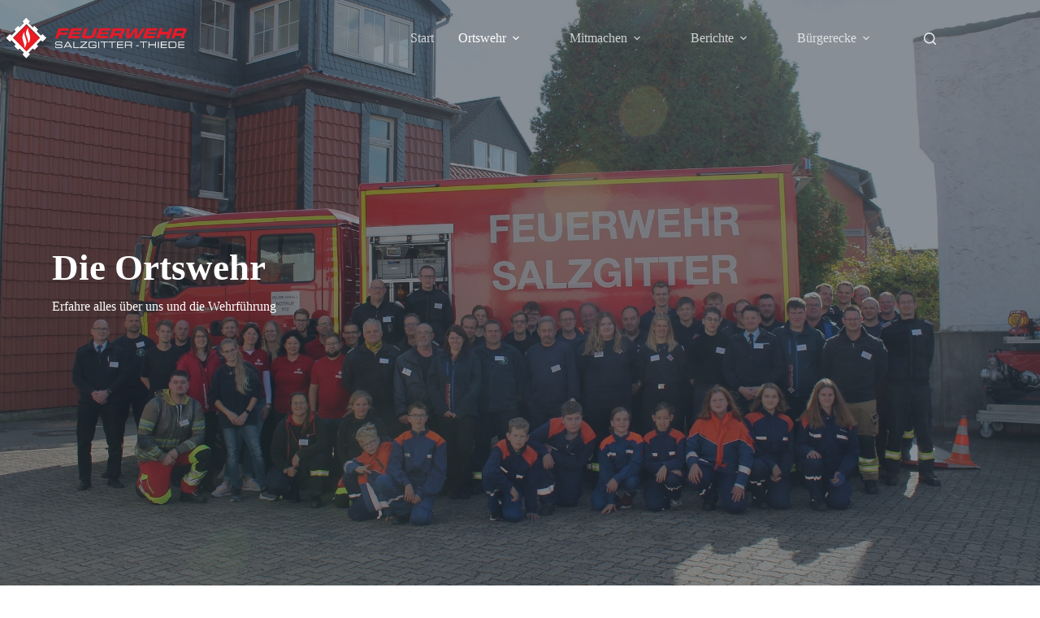

--- FILE ---
content_type: text/html; charset=UTF-8
request_url: https://feuerwehr-thiede.de/ortswehr/
body_size: 36979
content:
<!doctype html>
<html lang="de">
<head>
	
	<meta charset="UTF-8">
	<meta name="viewport" content="width=device-width, initial-scale=1, maximum-scale=5, viewport-fit=cover">
	<link rel="profile" href="https://gmpg.org/xfn/11">

	<meta name='robots' content='index, follow, max-image-preview:large, max-snippet:-1, max-video-preview:-1' />
<script id="cookieyes" type="text/javascript" src="https://cdn-cookieyes.com/client_data/4d900d9213838666fff39ace/script.js"></script>
	<!-- This site is optimized with the Yoast SEO plugin v26.6 - https://yoast.com/wordpress/plugins/seo/ -->
	<title>Ortswehr &#8226; Freiwillige Feuerwehr Thiede</title>
	<link rel="canonical" href="https://feuerwehr-thiede.de/ortswehr/" />
	<meta property="og:locale" content="de_DE" />
	<meta property="og:type" content="article" />
	<meta property="og:title" content="Ortswehr &#8226; Freiwillige Feuerwehr Thiede" />
	<meta property="og:description" content="Die Ortswehr Erfahre alles über uns und die Wehrführung Neuste Beiträge zur Ortswehr Über uns Thiede&nbsp;ist einer von insgesamt 31 Stadtteilen der Stadt Salzgitter. Sie sind über eine Fläche von über 224 Quadratkilometer verteilt, zum Teil über größere Entfernungen. Der Ort selbst liegt im Norden des Stadtgebietes, in der Nähe der Städte Braunschweig und Wolfenbüttel und ist mit ca. 11.000 Einwohnern der drittgrößte der Stadt. Die&nbsp;Freiwillige Feuerwehr Thiede&nbsp;ist die Stützpunkt-Feuerwehr des&nbsp;Löschbezirks Ost&nbsp;der Feuerwehr Salzgitter. Insgesamt gibt es 3 Löschbezirke im Stadtgebiet. Zum Einsatzgebiet zählen mit der&nbsp;A39&nbsp;und der&nbsp;B248&nbsp;zwei Hauptverkehrsadern der Stadt. Weiterhin befinden sich diverse Großbetriebe, wie die Salzgitter AG, VW und MAN im direkten Umkreis. Die FF-Thiede stellt den&nbsp;Fachzug Wasserförderung Nord und ist eine Atemschutzwehr. Innerhalb der Salzgitteraner Feuerwehr zählt die FF-Thiede zu einer der meist alarmierten Feuerwehren. Generell sind wir eine recht bunt gemischte Gruppe mit Leuten aus allen Altersschichten und Berufsgruppen. Was uns aber vereint ist das Interesse an der Feuerwehr und für euch da zu sein. Fahrzeuge Informiere dich über unsere Fahrzeuge im Standort. Gerätehaus Erfahre mehr über den Standort und das Feuerwehr Gerätehaus Historie Lerne mehr über die Geschichte der FF Thiede. Aktive Mitglieder Einsätze dieses Jahr 4 Einsatzfahrzeuge 112% Einsatz für Salzgitter Ortskommando Das Ortskommando leitet die Feuerwehr Marc Borchardt Ortsbrandmeister Nils Grahe STELLVERTRENDER Ortsbrandmeister Sascha Hoppenjans GRUPPENFÜHRER Benjamin Pietsch GRUPPENFÜHRER Dario Römer STELLVERTRENDER GRUPPENFÜHRER ATEMSCHUTZBEAUFTRAGTER Tim Tschirpig STELLVERTRENDER GRUPPENFÜHRER SICHERHEITSBEAUFTRAGTER Dennis Eggerstedt STELLVERTRENDER GRUPPENFÜHRER &#8211; Dennis Hartung JUGENDFEUERWEHRWART Tabea Hrdina STELLVERTRETENDE JUGENDFEUERWEHRWARTIN Maren Pietsch KINDERFEUERWEHRWARTIN Felix Schütze STELLVERTRETENDER KINDERFEUERWEHRWART Sebastian Elger GERÄTEWART Vanessa Haase STELLVERTRETENDE GERÄTEWARTIN Timo Münnch KASSENWART Kai Rodermund SCHRIFTFÜHRER Mach jetzt mit! Schau dir unverbindlich unsere Wehr an und entscheide dann selbst ob die Feuerwehr etwas für dich ist. Es lohnt sich! Jetzt vorbeischauen!" />
	<meta property="og:url" content="https://feuerwehr-thiede.de/ortswehr/" />
	<meta property="og:site_name" content="Freiwillige Feuerwehr Thiede" />
	<meta property="article:publisher" content="https://www.facebook.com/FFThiede" />
	<meta property="article:modified_time" content="2025-10-29T19:51:02+00:00" />
	<meta property="og:image" content="https://feuerwehr-thiede.de/wp-content/uploads/2023/11/ptb_newsize-1024x679.webp" />
	<meta property="og:image:width" content="1024" />
	<meta property="og:image:height" content="679" />
	<meta property="og:image:type" content="image/jpeg" />
	<meta name="twitter:card" content="summary_large_image" />
	<meta name="twitter:label1" content="Geschätzte Lesezeit" />
	<meta name="twitter:data1" content="7 Minuten" />
	<script type="application/ld+json" class="yoast-schema-graph">{"@context":"https://schema.org","@graph":[{"@type":"WebPage","@id":"https://feuerwehr-thiede.de/ortswehr/","url":"https://feuerwehr-thiede.de/ortswehr/","name":"Ortswehr &#8226; Freiwillige Feuerwehr Thiede","isPartOf":{"@id":"https://feuerwehr-thiede.de/#website"},"primaryImageOfPage":{"@id":"https://feuerwehr-thiede.de/ortswehr/#primaryimage"},"image":{"@id":"https://feuerwehr-thiede.de/ortswehr/#primaryimage"},"thumbnailUrl":"http://feuerwehr-thiede.de/wp-content/uploads/2023/11/ptb_newsize.png","datePublished":"2022-06-15T10:18:17+00:00","dateModified":"2025-10-29T19:51:02+00:00","breadcrumb":{"@id":"https://feuerwehr-thiede.de/ortswehr/#breadcrumb"},"inLanguage":"de","potentialAction":[{"@type":"ReadAction","target":["https://feuerwehr-thiede.de/ortswehr/"]}]},{"@type":"ImageObject","inLanguage":"de","@id":"https://feuerwehr-thiede.de/ortswehr/#primaryimage","url":"https://feuerwehr-thiede.de/wp-content/uploads/2023/11/ptb_newsize.png","contentUrl":"https://feuerwehr-thiede.de/wp-content/uploads/2023/11/ptb_newsize.png","width":2048,"height":1358},{"@type":"BreadcrumbList","@id":"https://feuerwehr-thiede.de/ortswehr/#breadcrumb","itemListElement":[{"@type":"ListItem","position":1,"name":"Startseite","item":"https://feuerwehr-thiede.de/"},{"@type":"ListItem","position":2,"name":"Ortswehr"}]},{"@type":"WebSite","@id":"https://feuerwehr-thiede.de/#website","url":"https://feuerwehr-thiede.de/","name":"Freiwillige Feuerwehr Salzgitter-Thiede","description":"","publisher":{"@id":"https://feuerwehr-thiede.de/#organization"},"alternateName":"FF Thiede","potentialAction":[{"@type":"SearchAction","target":{"@type":"EntryPoint","urlTemplate":"https://feuerwehr-thiede.de/?s={search_term_string}"},"query-input":{"@type":"PropertyValueSpecification","valueRequired":true,"valueName":"search_term_string"}}],"inLanguage":"de"},{"@type":"Organization","@id":"https://feuerwehr-thiede.de/#organization","name":"Freiwillige Feuerwehr Salzgitter-Thiede","alternateName":"FF Salzgitter-Thiede","url":"https://feuerwehr-thiede.de/","logo":{"@type":"ImageObject","inLanguage":"de","@id":"https://feuerwehr-thiede.de/#/schema/logo/image/","url":"https://wpv1.feuerwehrthiede.de/wp-content/uploads/2023/10/logo.png","contentUrl":"https://wpv1.feuerwehrthiede.de/wp-content/uploads/2023/10/logo.png","width":3500,"height":3661,"caption":"Freiwillige Feuerwehr Salzgitter-Thiede"},"image":{"@id":"https://feuerwehr-thiede.de/#/schema/logo/image/"},"sameAs":["https://www.facebook.com/FFThiede","https://www.instagram.com/feuerwehr.thiede","https://www.tiktok.com/@feuerwehr.thiede"]}]}</script>
	<!-- / Yoast SEO plugin. -->


<link rel='dns-prefetch' href='//use.fontawesome.com' />
<link rel="alternate" type="application/rss+xml" title="Freiwillige Feuerwehr Thiede &raquo; Feed" href="https://feuerwehr-thiede.de/feed/" />
<link rel="alternate" type="application/rss+xml" title="Freiwillige Feuerwehr Thiede &raquo; Kommentar-Feed" href="https://feuerwehr-thiede.de/comments/feed/" />
<link rel="alternate" type="text/calendar" title="Freiwillige Feuerwehr Thiede &raquo; iCal Feed" href="https://feuerwehr-thiede.de/veranstaltungen/?ical=1" />
<link rel="alternate" title="oEmbed (JSON)" type="application/json+oembed" href="https://feuerwehr-thiede.de/wp-json/oembed/1.0/embed?url=https%3A%2F%2Ffeuerwehr-thiede.de%2Fortswehr%2F" />
<link rel="alternate" title="oEmbed (XML)" type="text/xml+oembed" href="https://feuerwehr-thiede.de/wp-json/oembed/1.0/embed?url=https%3A%2F%2Ffeuerwehr-thiede.de%2Fortswehr%2F&#038;format=xml" />
<style id='wp-img-auto-sizes-contain-inline-css'>
img:is([sizes=auto i],[sizes^="auto," i]){contain-intrinsic-size:3000px 1500px}
/*# sourceURL=wp-img-auto-sizes-contain-inline-css */
</style>
<style id='ugb-style-css-nodep-inline-css'>
/* Global Color Schemes (background-scheme-default-3) */
.stk--background-scheme--scheme-default-3{--stk-block-background-color:#0f0e17;--stk-heading-color:#fffffe;--stk-text-color:#fffffe;--stk-link-color:#f00069;--stk-accent-color:#f00069;--stk-subtitle-color:#f00069;--stk-button-background-color:#f00069;--stk-button-text-color:#fffffe;--stk-button-outline-color:#fffffe;}
/* Global Color Schemes (container-scheme-default-3) */
.stk--container-scheme--scheme-default-3{--stk-container-background-color:#0f0e17;--stk-heading-color:#fffffe;--stk-text-color:#fffffe;--stk-link-color:#f00069;--stk-accent-color:#f00069;--stk-subtitle-color:#f00069;--stk-button-background-color:#f00069;--stk-button-text-color:#fffffe;--stk-button-outline-color:#fffffe;}
/* Global Preset Controls */
:root{--stk--preset--font-size--small:var(--wp--preset--font-size--small);--stk--preset--font-size--medium:var(--wp--preset--font-size--medium);--stk--preset--font-size--large:var(--wp--preset--font-size--large);--stk--preset--font-size--x-large:var(--wp--preset--font-size--x-large);--stk--preset--font-size--xx-large:var(--wp--preset--font-size--xx-large);--stk--preset--spacing--20:var(--wp--preset--spacing--20);--stk--preset--spacing--30:var(--wp--preset--spacing--30);--stk--preset--spacing--40:var(--wp--preset--spacing--40);--stk--preset--spacing--50:var(--wp--preset--spacing--50);--stk--preset--spacing--60:var(--wp--preset--spacing--60);--stk--preset--spacing--70:var(--wp--preset--spacing--70);--stk--preset--spacing--80:var(--wp--preset--spacing--80);}
/*# sourceURL=ugb-style-css-nodep-inline-css */
</style>
<style id='wppb-edit-profile-style-inline-css'>


/*# sourceURL=https://feuerwehr-thiede.de/wp-content/plugins/profile-builder/assets/misc/gutenberg/blocks/build/edit-profile/style-index.css */
</style>
<style id='wppb-login-style-inline-css'>


/*# sourceURL=https://feuerwehr-thiede.de/wp-content/plugins/profile-builder/assets/misc/gutenberg/blocks/build/login/style-index.css */
</style>
<style id='wppb-recover-password-style-inline-css'>


/*# sourceURL=https://feuerwehr-thiede.de/wp-content/plugins/profile-builder/assets/misc/gutenberg/blocks/build/recover-password/style-index.css */
</style>
<style id='wppb-register-style-inline-css'>


/*# sourceURL=https://feuerwehr-thiede.de/wp-content/plugins/profile-builder/assets/misc/gutenberg/blocks/build/register/style-index.css */
</style>
<style id='ablocks-modal-style-inline-css'>
.ablocks-modal-trigger-wrap .ablocks-modal-button{background-color:#1759d2;border:1px solid #1759d2;border-radius:5px;color:#fff;cursor:pointer;display:inline-flex;font-size:16px;padding:5px 15px;transition:.5s}.ablocks-modal-trigger-wrap .ablocks-modal-button:hover{background-color:#06307e;border-color:#06307e}.ablocks-block-modal---panel-wrap{background:rgba(0,0,0,.7);bottom:0;left:0;opacity:0;position:fixed;right:0;top:0;transition:opacity .5s,visibility .3s;visibility:hidden;z-index:99999}.ablocks-block--modal.ablocks-block-modal-position--left
	.ablocks-block-modal---panel-wrap
	.ablocks-modal-popup-content-wrap,.ablocks-block--modal.ablocks-block-modal-position--right
	.ablocks-block-modal---panel-wrap
	.ablocks-modal-popup-content-wrap,.ablocks-block--modal.ablocks-block-modal-position--top
	.ablocks-block-modal---panel-wrap
	.ablocks-modal-popup-content-wrap{min-height:100%;top:0;transform:none;width:400px}.ablocks-block--modal.ablocks-block-modal-position--left
	.ablocks-block-modal---panel-wrap
	.ablocks-modal-popup-content-wrap{left:-100%}.ablocks-block--modal.ablocks-block-modal-panel-visibility--open.ablocks-block-modal-position--left
	.ablocks-block-modal---panel-wrap
	.ablocks-modal-popup-content-wrap{left:0}.ablocks-block--modal.ablocks-block-modal-position--right
	.ablocks-block-modal---panel-wrap
	.ablocks-modal-popup-content-wrap{right:-100%}.ablocks-block--modal.ablocks-block-modal-panel-visibility--open.ablocks-block-modal-position--right
	.ablocks-block-modal---panel-wrap
	.ablocks-modal-popup-content-wrap{right:0}.ablocks-block--modal.ablocks-block-modal-position--right
	.ablocks-block-modal---panel-wrap
	.ablocks-modal-popup-content-wrap,.ablocks-block--modal.ablocks-block-modal-position--top
	.ablocks-block-modal---panel-wrap
	.ablocks-modal-popup-content-wrap{left:unset}.ablocks-block--modal.ablocks-block-modal-position--right
	.ablocks-block-modal---panel-wrap
	.ablocks-modal-popup-close,.ablocks-block--modal.ablocks-block-modal-position--top
	.ablocks-block-modal---panel-wrap
	.ablocks-modal-popup-close{left:-5px;transform:translateX(-100%)}.ablocks-block--modal.ablocks-block-modal-position--top
	.ablocks-block-modal---panel-wrap
	.ablocks-modal-popup-content-wrap{right:0;top:-100%}.ablocks-block--modal.ablocks-block-modal-panel-visibility--open.ablocks-block-modal-position--top
	.ablocks-block-modal---panel-wrap
	.ablocks-modal-popup-content-wrap{top:0}.ablocks-block--modal.ablocks-block-modal-position--block
	.ablocks-block-modal---panel-wrap{position:absolute;top:100%;width:600px;z-index:999999}.ablocks-block--modal.ablocks-block-modal-position--block
	.ablocks-block-modal---panel-wrap
	.ablocks-modal-popup-content-wrap{display:none;left:0;transform:none}.ablocks-block--modal.ablocks-block-modal-panel-visibility--open.ablocks-block-modal-position--block
	.ablocks-block-modal---panel-wrap
	.ablocks-modal-popup-content-wrap{display:block}.ablocks-block--modal.ablocks-block-modal-position--block
	.ablocks-block-modal---panel-wrap
	.ablocks-modal-popup-close{left:calc(100% + 5px);transform:none}.ablocks-block--modal.ablocks-block-modal-panel-direction--right.ablocks-block-modal-position--block
	.ablocks-block-modal---panel-wrap
	.ablocks-modal-popup-close{left:unset;right:calc(100% + 5px)}.ablocks-block--modal.ablocks-block-modal-panel-direction--left.ablocks-block-modal-position--block
	.ablocks-block-modal---panel-wrap{left:unset;right:100%}.ablocks-block--modal.ablocks-block-modal-panel-direction--right.ablocks-block-modal-position--block
	.ablocks-block-modal---panel-wrap{left:100%}.ablocks-block--modal.ablocks-block-modal-panel-direction--top.ablocks-block-modal-position--block
	.ablocks-block-modal---panel-wrap,.ablocks-block--modal.ablocks-block-modal-panel-direction--top.ablocks-block-modal-position--block
	.ablocks-block-modal---panel-wrap
	.ablocks-modal-popup-content-wrap{bottom:100%;top:unset}.ablocks-block--modal.ablocks-block-modal-panel-direction--bottom.ablocks-block-modal-position--block
	.ablocks-block-modal---panel-wrap
	.ablocks-modal-popup-content-wrap{bottom:unset;top:100%}.ablocks-block--modal.ablocks-block-modal-position--popup.ablocks-block-modal-panel-popup-on-top
	.ablocks-block-modal---panel-wrap
	.ablocks-modal-popup-content-wrap{top:0;transform:translate(-50%)}.ablocks-modal-trigger-wrap{cursor:pointer}.ablocks-block--modal.ablocks-block-modal-panel-visibility--open
	.ablocks-block-modal---panel-wrap{opacity:1;visibility:visible}.ablocks-block-modal---panel-wrap .ablocks-modal-popup-content-wrap{background-color:#fff;border:1px solid #ddd;box-sizing:border-box;display:flex;left:50%;max-width:92vw;min-height:400px;padding:40px 20px 20px;position:absolute;top:50%;transform:translate(-50%,-50%);transition:1s;width:600px}.ablocks-block-modal---panel-wrap .ablocks-modal-popup--content{overflow:hidden;width:100%}.ablocks-block-modal---panel-wrap .ablocks-modal-popup-close{align-items:center;background-color:#fff;border:1px solid #eee;border-radius:50%;cursor:pointer;display:flex;height:25px;justify-content:center;position:absolute;right:12px;top:12px;width:25px}.ablocks-block-modal---panel-wrap .ablocks-modal-popup-close svg{fill:#aaa;height:12px;width:12px}.ablocks-block--modal.ablocks-block-modal-position--block
	.ablocks-block--modal-panel{position:static}
/*# sourceURL=https://feuerwehr-thiede.de/wp-content/plugins/ablocks/assets/build/blocks/modal/style.css */
</style>
<style id='global-styles-inline-css'>
:root{--wp--preset--aspect-ratio--square: 1;--wp--preset--aspect-ratio--4-3: 4/3;--wp--preset--aspect-ratio--3-4: 3/4;--wp--preset--aspect-ratio--3-2: 3/2;--wp--preset--aspect-ratio--2-3: 2/3;--wp--preset--aspect-ratio--16-9: 16/9;--wp--preset--aspect-ratio--9-16: 9/16;--wp--preset--color--black: #000000;--wp--preset--color--cyan-bluish-gray: #abb8c3;--wp--preset--color--white: #ffffff;--wp--preset--color--pale-pink: #f78da7;--wp--preset--color--vivid-red: #cf2e2e;--wp--preset--color--luminous-vivid-orange: #ff6900;--wp--preset--color--luminous-vivid-amber: #fcb900;--wp--preset--color--light-green-cyan: #7bdcb5;--wp--preset--color--vivid-green-cyan: #00d084;--wp--preset--color--pale-cyan-blue: #8ed1fc;--wp--preset--color--vivid-cyan-blue: #0693e3;--wp--preset--color--vivid-purple: #9b51e0;--wp--preset--color--palette-color-1: var(--theme-palette-color-1, #ec1c24);--wp--preset--color--palette-color-2: var(--theme-palette-color-2, #c41c22);--wp--preset--color--palette-color-3: var(--theme-palette-color-3, #4d5d6d);--wp--preset--color--palette-color-4: var(--theme-palette-color-4, #102136);--wp--preset--color--palette-color-5: var(--theme-palette-color-5, #E7EBEE);--wp--preset--color--palette-color-6: var(--theme-palette-color-6, #F3F5F9);--wp--preset--color--palette-color-7: var(--theme-palette-color-7, #FBFBFC);--wp--preset--color--palette-color-8: var(--theme-palette-color-8, #ffffff);--wp--preset--gradient--vivid-cyan-blue-to-vivid-purple: linear-gradient(135deg,rgb(6,147,227) 0%,rgb(155,81,224) 100%);--wp--preset--gradient--light-green-cyan-to-vivid-green-cyan: linear-gradient(135deg,rgb(122,220,180) 0%,rgb(0,208,130) 100%);--wp--preset--gradient--luminous-vivid-amber-to-luminous-vivid-orange: linear-gradient(135deg,rgb(252,185,0) 0%,rgb(255,105,0) 100%);--wp--preset--gradient--luminous-vivid-orange-to-vivid-red: linear-gradient(135deg,rgb(255,105,0) 0%,rgb(207,46,46) 100%);--wp--preset--gradient--very-light-gray-to-cyan-bluish-gray: linear-gradient(135deg,rgb(238,238,238) 0%,rgb(169,184,195) 100%);--wp--preset--gradient--cool-to-warm-spectrum: linear-gradient(135deg,rgb(74,234,220) 0%,rgb(151,120,209) 20%,rgb(207,42,186) 40%,rgb(238,44,130) 60%,rgb(251,105,98) 80%,rgb(254,248,76) 100%);--wp--preset--gradient--blush-light-purple: linear-gradient(135deg,rgb(255,206,236) 0%,rgb(152,150,240) 100%);--wp--preset--gradient--blush-bordeaux: linear-gradient(135deg,rgb(254,205,165) 0%,rgb(254,45,45) 50%,rgb(107,0,62) 100%);--wp--preset--gradient--luminous-dusk: linear-gradient(135deg,rgb(255,203,112) 0%,rgb(199,81,192) 50%,rgb(65,88,208) 100%);--wp--preset--gradient--pale-ocean: linear-gradient(135deg,rgb(255,245,203) 0%,rgb(182,227,212) 50%,rgb(51,167,181) 100%);--wp--preset--gradient--electric-grass: linear-gradient(135deg,rgb(202,248,128) 0%,rgb(113,206,126) 100%);--wp--preset--gradient--midnight: linear-gradient(135deg,rgb(2,3,129) 0%,rgb(40,116,252) 100%);--wp--preset--gradient--juicy-peach: linear-gradient(to right, #ffecd2 0%, #fcb69f 100%);--wp--preset--gradient--young-passion: linear-gradient(to right, #ff8177 0%, #ff867a 0%, #ff8c7f 21%, #f99185 52%, #cf556c 78%, #b12a5b 100%);--wp--preset--gradient--true-sunset: linear-gradient(to right, #fa709a 0%, #fee140 100%);--wp--preset--gradient--morpheus-den: linear-gradient(to top, #30cfd0 0%, #330867 100%);--wp--preset--gradient--plum-plate: linear-gradient(135deg, #667eea 0%, #764ba2 100%);--wp--preset--gradient--aqua-splash: linear-gradient(15deg, #13547a 0%, #80d0c7 100%);--wp--preset--gradient--love-kiss: linear-gradient(to top, #ff0844 0%, #ffb199 100%);--wp--preset--gradient--new-retrowave: linear-gradient(to top, #3b41c5 0%, #a981bb 49%, #ffc8a9 100%);--wp--preset--gradient--plum-bath: linear-gradient(to top, #cc208e 0%, #6713d2 100%);--wp--preset--gradient--high-flight: linear-gradient(to right, #0acffe 0%, #495aff 100%);--wp--preset--gradient--teen-party: linear-gradient(-225deg, #FF057C 0%, #8D0B93 50%, #321575 100%);--wp--preset--gradient--fabled-sunset: linear-gradient(-225deg, #231557 0%, #44107A 29%, #FF1361 67%, #FFF800 100%);--wp--preset--gradient--arielle-smile: radial-gradient(circle 248px at center, #16d9e3 0%, #30c7ec 47%, #46aef7 100%);--wp--preset--gradient--itmeo-branding: linear-gradient(180deg, #2af598 0%, #009efd 100%);--wp--preset--gradient--deep-blue: linear-gradient(to right, #6a11cb 0%, #2575fc 100%);--wp--preset--gradient--strong-bliss: linear-gradient(to right, #f78ca0 0%, #f9748f 19%, #fd868c 60%, #fe9a8b 100%);--wp--preset--gradient--sweet-period: linear-gradient(to top, #3f51b1 0%, #5a55ae 13%, #7b5fac 25%, #8f6aae 38%, #a86aa4 50%, #cc6b8e 62%, #f18271 75%, #f3a469 87%, #f7c978 100%);--wp--preset--gradient--purple-division: linear-gradient(to top, #7028e4 0%, #e5b2ca 100%);--wp--preset--gradient--cold-evening: linear-gradient(to top, #0c3483 0%, #a2b6df 100%, #6b8cce 100%, #a2b6df 100%);--wp--preset--gradient--mountain-rock: linear-gradient(to right, #868f96 0%, #596164 100%);--wp--preset--gradient--desert-hump: linear-gradient(to top, #c79081 0%, #dfa579 100%);--wp--preset--gradient--ethernal-constance: linear-gradient(to top, #09203f 0%, #537895 100%);--wp--preset--gradient--happy-memories: linear-gradient(-60deg, #ff5858 0%, #f09819 100%);--wp--preset--gradient--grown-early: linear-gradient(to top, #0ba360 0%, #3cba92 100%);--wp--preset--gradient--morning-salad: linear-gradient(-225deg, #B7F8DB 0%, #50A7C2 100%);--wp--preset--gradient--night-call: linear-gradient(-225deg, #AC32E4 0%, #7918F2 48%, #4801FF 100%);--wp--preset--gradient--mind-crawl: linear-gradient(-225deg, #473B7B 0%, #3584A7 51%, #30D2BE 100%);--wp--preset--gradient--angel-care: linear-gradient(-225deg, #FFE29F 0%, #FFA99F 48%, #FF719A 100%);--wp--preset--gradient--juicy-cake: linear-gradient(to top, #e14fad 0%, #f9d423 100%);--wp--preset--gradient--rich-metal: linear-gradient(to right, #d7d2cc 0%, #304352 100%);--wp--preset--gradient--mole-hall: linear-gradient(-20deg, #616161 0%, #9bc5c3 100%);--wp--preset--gradient--cloudy-knoxville: linear-gradient(120deg, #fdfbfb 0%, #ebedee 100%);--wp--preset--gradient--soft-grass: linear-gradient(to top, #c1dfc4 0%, #deecdd 100%);--wp--preset--gradient--saint-petersburg: linear-gradient(135deg, #f5f7fa 0%, #c3cfe2 100%);--wp--preset--gradient--everlasting-sky: linear-gradient(135deg, #fdfcfb 0%, #e2d1c3 100%);--wp--preset--gradient--kind-steel: linear-gradient(-20deg, #e9defa 0%, #fbfcdb 100%);--wp--preset--gradient--over-sun: linear-gradient(60deg, #abecd6 0%, #fbed96 100%);--wp--preset--gradient--premium-white: linear-gradient(to top, #d5d4d0 0%, #d5d4d0 1%, #eeeeec 31%, #efeeec 75%, #e9e9e7 100%);--wp--preset--gradient--clean-mirror: linear-gradient(45deg, #93a5cf 0%, #e4efe9 100%);--wp--preset--gradient--wild-apple: linear-gradient(to top, #d299c2 0%, #fef9d7 100%);--wp--preset--gradient--snow-again: linear-gradient(to top, #e6e9f0 0%, #eef1f5 100%);--wp--preset--gradient--confident-cloud: linear-gradient(to top, #dad4ec 0%, #dad4ec 1%, #f3e7e9 100%);--wp--preset--gradient--glass-water: linear-gradient(to top, #dfe9f3 0%, white 100%);--wp--preset--gradient--perfect-white: linear-gradient(-225deg, #E3FDF5 0%, #FFE6FA 100%);--wp--preset--font-size--small: 13px;--wp--preset--font-size--medium: 20px;--wp--preset--font-size--large: clamp(22px, 1.375rem + ((1vw - 3.2px) * 0.625), 30px);--wp--preset--font-size--x-large: clamp(30px, 1.875rem + ((1vw - 3.2px) * 1.563), 50px);--wp--preset--font-size--xx-large: clamp(45px, 2.813rem + ((1vw - 3.2px) * 2.734), 80px);--wp--preset--spacing--20: 0.44rem;--wp--preset--spacing--30: 0.67rem;--wp--preset--spacing--40: 1rem;--wp--preset--spacing--50: 1.5rem;--wp--preset--spacing--60: 2.25rem;--wp--preset--spacing--70: 3.38rem;--wp--preset--spacing--80: 5.06rem;--wp--preset--shadow--natural: 6px 6px 9px rgba(0, 0, 0, 0.2);--wp--preset--shadow--deep: 12px 12px 50px rgba(0, 0, 0, 0.4);--wp--preset--shadow--sharp: 6px 6px 0px rgba(0, 0, 0, 0.2);--wp--preset--shadow--outlined: 6px 6px 0px -3px rgb(255, 255, 255), 6px 6px rgb(0, 0, 0);--wp--preset--shadow--crisp: 6px 6px 0px rgb(0, 0, 0);}:root { --wp--style--global--content-size: var(--theme-block-max-width);--wp--style--global--wide-size: var(--theme-block-wide-max-width); }:where(body) { margin: 0; }.wp-site-blocks > .alignleft { float: left; margin-right: 2em; }.wp-site-blocks > .alignright { float: right; margin-left: 2em; }.wp-site-blocks > .aligncenter { justify-content: center; margin-left: auto; margin-right: auto; }:where(.wp-site-blocks) > * { margin-block-start: var(--theme-content-spacing); margin-block-end: 0; }:where(.wp-site-blocks) > :first-child { margin-block-start: 0; }:where(.wp-site-blocks) > :last-child { margin-block-end: 0; }:root { --wp--style--block-gap: var(--theme-content-spacing); }:root :where(.is-layout-flow) > :first-child{margin-block-start: 0;}:root :where(.is-layout-flow) > :last-child{margin-block-end: 0;}:root :where(.is-layout-flow) > *{margin-block-start: var(--theme-content-spacing);margin-block-end: 0;}:root :where(.is-layout-constrained) > :first-child{margin-block-start: 0;}:root :where(.is-layout-constrained) > :last-child{margin-block-end: 0;}:root :where(.is-layout-constrained) > *{margin-block-start: var(--theme-content-spacing);margin-block-end: 0;}:root :where(.is-layout-flex){gap: var(--theme-content-spacing);}:root :where(.is-layout-grid){gap: var(--theme-content-spacing);}.is-layout-flow > .alignleft{float: left;margin-inline-start: 0;margin-inline-end: 2em;}.is-layout-flow > .alignright{float: right;margin-inline-start: 2em;margin-inline-end: 0;}.is-layout-flow > .aligncenter{margin-left: auto !important;margin-right: auto !important;}.is-layout-constrained > .alignleft{float: left;margin-inline-start: 0;margin-inline-end: 2em;}.is-layout-constrained > .alignright{float: right;margin-inline-start: 2em;margin-inline-end: 0;}.is-layout-constrained > .aligncenter{margin-left: auto !important;margin-right: auto !important;}.is-layout-constrained > :where(:not(.alignleft):not(.alignright):not(.alignfull)){max-width: var(--wp--style--global--content-size);margin-left: auto !important;margin-right: auto !important;}.is-layout-constrained > .alignwide{max-width: var(--wp--style--global--wide-size);}body .is-layout-flex{display: flex;}.is-layout-flex{flex-wrap: wrap;align-items: center;}.is-layout-flex > :is(*, div){margin: 0;}body .is-layout-grid{display: grid;}.is-layout-grid > :is(*, div){margin: 0;}body{padding-top: 0px;padding-right: 0px;padding-bottom: 0px;padding-left: 0px;}:root :where(.wp-element-button, .wp-block-button__link){font-style: inherit;font-weight: inherit;letter-spacing: inherit;text-transform: inherit;}.has-black-color{color: var(--wp--preset--color--black) !important;}.has-cyan-bluish-gray-color{color: var(--wp--preset--color--cyan-bluish-gray) !important;}.has-white-color{color: var(--wp--preset--color--white) !important;}.has-pale-pink-color{color: var(--wp--preset--color--pale-pink) !important;}.has-vivid-red-color{color: var(--wp--preset--color--vivid-red) !important;}.has-luminous-vivid-orange-color{color: var(--wp--preset--color--luminous-vivid-orange) !important;}.has-luminous-vivid-amber-color{color: var(--wp--preset--color--luminous-vivid-amber) !important;}.has-light-green-cyan-color{color: var(--wp--preset--color--light-green-cyan) !important;}.has-vivid-green-cyan-color{color: var(--wp--preset--color--vivid-green-cyan) !important;}.has-pale-cyan-blue-color{color: var(--wp--preset--color--pale-cyan-blue) !important;}.has-vivid-cyan-blue-color{color: var(--wp--preset--color--vivid-cyan-blue) !important;}.has-vivid-purple-color{color: var(--wp--preset--color--vivid-purple) !important;}.has-palette-color-1-color{color: var(--wp--preset--color--palette-color-1) !important;}.has-palette-color-2-color{color: var(--wp--preset--color--palette-color-2) !important;}.has-palette-color-3-color{color: var(--wp--preset--color--palette-color-3) !important;}.has-palette-color-4-color{color: var(--wp--preset--color--palette-color-4) !important;}.has-palette-color-5-color{color: var(--wp--preset--color--palette-color-5) !important;}.has-palette-color-6-color{color: var(--wp--preset--color--palette-color-6) !important;}.has-palette-color-7-color{color: var(--wp--preset--color--palette-color-7) !important;}.has-palette-color-8-color{color: var(--wp--preset--color--palette-color-8) !important;}.has-black-background-color{background-color: var(--wp--preset--color--black) !important;}.has-cyan-bluish-gray-background-color{background-color: var(--wp--preset--color--cyan-bluish-gray) !important;}.has-white-background-color{background-color: var(--wp--preset--color--white) !important;}.has-pale-pink-background-color{background-color: var(--wp--preset--color--pale-pink) !important;}.has-vivid-red-background-color{background-color: var(--wp--preset--color--vivid-red) !important;}.has-luminous-vivid-orange-background-color{background-color: var(--wp--preset--color--luminous-vivid-orange) !important;}.has-luminous-vivid-amber-background-color{background-color: var(--wp--preset--color--luminous-vivid-amber) !important;}.has-light-green-cyan-background-color{background-color: var(--wp--preset--color--light-green-cyan) !important;}.has-vivid-green-cyan-background-color{background-color: var(--wp--preset--color--vivid-green-cyan) !important;}.has-pale-cyan-blue-background-color{background-color: var(--wp--preset--color--pale-cyan-blue) !important;}.has-vivid-cyan-blue-background-color{background-color: var(--wp--preset--color--vivid-cyan-blue) !important;}.has-vivid-purple-background-color{background-color: var(--wp--preset--color--vivid-purple) !important;}.has-palette-color-1-background-color{background-color: var(--wp--preset--color--palette-color-1) !important;}.has-palette-color-2-background-color{background-color: var(--wp--preset--color--palette-color-2) !important;}.has-palette-color-3-background-color{background-color: var(--wp--preset--color--palette-color-3) !important;}.has-palette-color-4-background-color{background-color: var(--wp--preset--color--palette-color-4) !important;}.has-palette-color-5-background-color{background-color: var(--wp--preset--color--palette-color-5) !important;}.has-palette-color-6-background-color{background-color: var(--wp--preset--color--palette-color-6) !important;}.has-palette-color-7-background-color{background-color: var(--wp--preset--color--palette-color-7) !important;}.has-palette-color-8-background-color{background-color: var(--wp--preset--color--palette-color-8) !important;}.has-black-border-color{border-color: var(--wp--preset--color--black) !important;}.has-cyan-bluish-gray-border-color{border-color: var(--wp--preset--color--cyan-bluish-gray) !important;}.has-white-border-color{border-color: var(--wp--preset--color--white) !important;}.has-pale-pink-border-color{border-color: var(--wp--preset--color--pale-pink) !important;}.has-vivid-red-border-color{border-color: var(--wp--preset--color--vivid-red) !important;}.has-luminous-vivid-orange-border-color{border-color: var(--wp--preset--color--luminous-vivid-orange) !important;}.has-luminous-vivid-amber-border-color{border-color: var(--wp--preset--color--luminous-vivid-amber) !important;}.has-light-green-cyan-border-color{border-color: var(--wp--preset--color--light-green-cyan) !important;}.has-vivid-green-cyan-border-color{border-color: var(--wp--preset--color--vivid-green-cyan) !important;}.has-pale-cyan-blue-border-color{border-color: var(--wp--preset--color--pale-cyan-blue) !important;}.has-vivid-cyan-blue-border-color{border-color: var(--wp--preset--color--vivid-cyan-blue) !important;}.has-vivid-purple-border-color{border-color: var(--wp--preset--color--vivid-purple) !important;}.has-palette-color-1-border-color{border-color: var(--wp--preset--color--palette-color-1) !important;}.has-palette-color-2-border-color{border-color: var(--wp--preset--color--palette-color-2) !important;}.has-palette-color-3-border-color{border-color: var(--wp--preset--color--palette-color-3) !important;}.has-palette-color-4-border-color{border-color: var(--wp--preset--color--palette-color-4) !important;}.has-palette-color-5-border-color{border-color: var(--wp--preset--color--palette-color-5) !important;}.has-palette-color-6-border-color{border-color: var(--wp--preset--color--palette-color-6) !important;}.has-palette-color-7-border-color{border-color: var(--wp--preset--color--palette-color-7) !important;}.has-palette-color-8-border-color{border-color: var(--wp--preset--color--palette-color-8) !important;}.has-vivid-cyan-blue-to-vivid-purple-gradient-background{background: var(--wp--preset--gradient--vivid-cyan-blue-to-vivid-purple) !important;}.has-light-green-cyan-to-vivid-green-cyan-gradient-background{background: var(--wp--preset--gradient--light-green-cyan-to-vivid-green-cyan) !important;}.has-luminous-vivid-amber-to-luminous-vivid-orange-gradient-background{background: var(--wp--preset--gradient--luminous-vivid-amber-to-luminous-vivid-orange) !important;}.has-luminous-vivid-orange-to-vivid-red-gradient-background{background: var(--wp--preset--gradient--luminous-vivid-orange-to-vivid-red) !important;}.has-very-light-gray-to-cyan-bluish-gray-gradient-background{background: var(--wp--preset--gradient--very-light-gray-to-cyan-bluish-gray) !important;}.has-cool-to-warm-spectrum-gradient-background{background: var(--wp--preset--gradient--cool-to-warm-spectrum) !important;}.has-blush-light-purple-gradient-background{background: var(--wp--preset--gradient--blush-light-purple) !important;}.has-blush-bordeaux-gradient-background{background: var(--wp--preset--gradient--blush-bordeaux) !important;}.has-luminous-dusk-gradient-background{background: var(--wp--preset--gradient--luminous-dusk) !important;}.has-pale-ocean-gradient-background{background: var(--wp--preset--gradient--pale-ocean) !important;}.has-electric-grass-gradient-background{background: var(--wp--preset--gradient--electric-grass) !important;}.has-midnight-gradient-background{background: var(--wp--preset--gradient--midnight) !important;}.has-juicy-peach-gradient-background{background: var(--wp--preset--gradient--juicy-peach) !important;}.has-young-passion-gradient-background{background: var(--wp--preset--gradient--young-passion) !important;}.has-true-sunset-gradient-background{background: var(--wp--preset--gradient--true-sunset) !important;}.has-morpheus-den-gradient-background{background: var(--wp--preset--gradient--morpheus-den) !important;}.has-plum-plate-gradient-background{background: var(--wp--preset--gradient--plum-plate) !important;}.has-aqua-splash-gradient-background{background: var(--wp--preset--gradient--aqua-splash) !important;}.has-love-kiss-gradient-background{background: var(--wp--preset--gradient--love-kiss) !important;}.has-new-retrowave-gradient-background{background: var(--wp--preset--gradient--new-retrowave) !important;}.has-plum-bath-gradient-background{background: var(--wp--preset--gradient--plum-bath) !important;}.has-high-flight-gradient-background{background: var(--wp--preset--gradient--high-flight) !important;}.has-teen-party-gradient-background{background: var(--wp--preset--gradient--teen-party) !important;}.has-fabled-sunset-gradient-background{background: var(--wp--preset--gradient--fabled-sunset) !important;}.has-arielle-smile-gradient-background{background: var(--wp--preset--gradient--arielle-smile) !important;}.has-itmeo-branding-gradient-background{background: var(--wp--preset--gradient--itmeo-branding) !important;}.has-deep-blue-gradient-background{background: var(--wp--preset--gradient--deep-blue) !important;}.has-strong-bliss-gradient-background{background: var(--wp--preset--gradient--strong-bliss) !important;}.has-sweet-period-gradient-background{background: var(--wp--preset--gradient--sweet-period) !important;}.has-purple-division-gradient-background{background: var(--wp--preset--gradient--purple-division) !important;}.has-cold-evening-gradient-background{background: var(--wp--preset--gradient--cold-evening) !important;}.has-mountain-rock-gradient-background{background: var(--wp--preset--gradient--mountain-rock) !important;}.has-desert-hump-gradient-background{background: var(--wp--preset--gradient--desert-hump) !important;}.has-ethernal-constance-gradient-background{background: var(--wp--preset--gradient--ethernal-constance) !important;}.has-happy-memories-gradient-background{background: var(--wp--preset--gradient--happy-memories) !important;}.has-grown-early-gradient-background{background: var(--wp--preset--gradient--grown-early) !important;}.has-morning-salad-gradient-background{background: var(--wp--preset--gradient--morning-salad) !important;}.has-night-call-gradient-background{background: var(--wp--preset--gradient--night-call) !important;}.has-mind-crawl-gradient-background{background: var(--wp--preset--gradient--mind-crawl) !important;}.has-angel-care-gradient-background{background: var(--wp--preset--gradient--angel-care) !important;}.has-juicy-cake-gradient-background{background: var(--wp--preset--gradient--juicy-cake) !important;}.has-rich-metal-gradient-background{background: var(--wp--preset--gradient--rich-metal) !important;}.has-mole-hall-gradient-background{background: var(--wp--preset--gradient--mole-hall) !important;}.has-cloudy-knoxville-gradient-background{background: var(--wp--preset--gradient--cloudy-knoxville) !important;}.has-soft-grass-gradient-background{background: var(--wp--preset--gradient--soft-grass) !important;}.has-saint-petersburg-gradient-background{background: var(--wp--preset--gradient--saint-petersburg) !important;}.has-everlasting-sky-gradient-background{background: var(--wp--preset--gradient--everlasting-sky) !important;}.has-kind-steel-gradient-background{background: var(--wp--preset--gradient--kind-steel) !important;}.has-over-sun-gradient-background{background: var(--wp--preset--gradient--over-sun) !important;}.has-premium-white-gradient-background{background: var(--wp--preset--gradient--premium-white) !important;}.has-clean-mirror-gradient-background{background: var(--wp--preset--gradient--clean-mirror) !important;}.has-wild-apple-gradient-background{background: var(--wp--preset--gradient--wild-apple) !important;}.has-snow-again-gradient-background{background: var(--wp--preset--gradient--snow-again) !important;}.has-confident-cloud-gradient-background{background: var(--wp--preset--gradient--confident-cloud) !important;}.has-glass-water-gradient-background{background: var(--wp--preset--gradient--glass-water) !important;}.has-perfect-white-gradient-background{background: var(--wp--preset--gradient--perfect-white) !important;}.has-small-font-size{font-size: var(--wp--preset--font-size--small) !important;}.has-medium-font-size{font-size: var(--wp--preset--font-size--medium) !important;}.has-large-font-size{font-size: var(--wp--preset--font-size--large) !important;}.has-x-large-font-size{font-size: var(--wp--preset--font-size--x-large) !important;}.has-xx-large-font-size{font-size: var(--wp--preset--font-size--xx-large) !important;}
:root :where(.wp-block-pullquote){font-size: clamp(0.984em, 0.984rem + ((1vw - 0.2em) * 0.645), 1.5em);line-height: 1.6;}
/*# sourceURL=global-styles-inline-css */
</style>
<style id='ablocks-editor-global-styles-inline-css'>
:root, body .editor-styles-wrapper {
    --ablocks-container-padding: 10px;
    --ablocks-primary: #6EC1E4;
    --ablocks-secondary: #54595F;
    --ablocks-text: #7A7A7A;
    --ablocks-accent: #61CE70;
}
 
/*# sourceURL=ablocks-editor-global-styles-inline-css */
</style>
<link rel='stylesheet' id='blocksy-dynamic-global-css' href='https://feuerwehr-thiede.de/wp-content/uploads/blocksy/css/global.css' media='all' />
<link rel='stylesheet' id='ugb-style-css-css' href='https://feuerwehr-thiede.de/wp-content/plugins/stackable-ultimate-gutenberg-blocks/dist/frontend_blocks.css' media='all' />
<style id='ugb-style-css-inline-css'>
:root {--stk-block-width-default-detected: var(--theme-block-max-width);--stk-block-width-wide-detected: var(--theme-block-wide-max-width);}
#start-resizable-editor-section{display:none}@media only screen and (min-width:1000px){:where(.has-text-align-left) .stk-block-divider{--stk-dots-margin-left:0;--stk-dots-margin-right:auto}:where(.has-text-align-right) .stk-block-divider{--stk-dots-margin-right:0;--stk-dots-margin-left:auto}:where(.has-text-align-center) .stk-block-divider{--stk-dots-margin-right:auto;--stk-dots-margin-left:auto}.stk-block.stk-block-divider.has-text-align-center{--stk-dots-margin-right:auto;--stk-dots-margin-left:auto}.stk-block.stk-block-divider.has-text-align-right{--stk-dots-margin-right:0;--stk-dots-margin-left:auto}.stk-block.stk-block-divider.has-text-align-left{--stk-dots-margin-left:0;--stk-dots-margin-right:auto}.stk-block-feature>*>.stk-row{flex-wrap:var(--stk-feature-flex-wrap,nowrap)}.stk-row{flex-wrap:nowrap}.stk--hide-desktop,.stk--hide-desktop.stk-block{display:none!important}}@media only screen and (min-width:690px){:where(body:not(.wp-admin) .stk-block-column:first-child:nth-last-child(2)){flex:1 1 calc(50% - var(--stk-column-gap, 0px)*1/2)!important}:where(body:not(.wp-admin) .stk-block-column:nth-child(2):last-child){flex:1 1 calc(50% - var(--stk-column-gap, 0px)*1/2)!important}:where(body:not(.wp-admin) .stk-block-column:first-child:nth-last-child(3)){flex:1 1 calc(33.33333% - var(--stk-column-gap, 0px)*2/3)!important}:where(body:not(.wp-admin) .stk-block-column:nth-child(2):nth-last-child(2)){flex:1 1 calc(33.33333% - var(--stk-column-gap, 0px)*2/3)!important}:where(body:not(.wp-admin) .stk-block-column:nth-child(3):last-child){flex:1 1 calc(33.33333% - var(--stk-column-gap, 0px)*2/3)!important}:where(body:not(.wp-admin) .stk-block-column:first-child:nth-last-child(4)){flex:1 1 calc(25% - var(--stk-column-gap, 0px)*3/4)!important}:where(body:not(.wp-admin) .stk-block-column:nth-child(2):nth-last-child(3)){flex:1 1 calc(25% - var(--stk-column-gap, 0px)*3/4)!important}:where(body:not(.wp-admin) .stk-block-column:nth-child(3):nth-last-child(2)){flex:1 1 calc(25% - var(--stk-column-gap, 0px)*3/4)!important}:where(body:not(.wp-admin) .stk-block-column:nth-child(4):last-child){flex:1 1 calc(25% - var(--stk-column-gap, 0px)*3/4)!important}:where(body:not(.wp-admin) .stk-block-column:first-child:nth-last-child(5)){flex:1 1 calc(20% - var(--stk-column-gap, 0px)*4/5)!important}:where(body:not(.wp-admin) .stk-block-column:nth-child(2):nth-last-child(4)){flex:1 1 calc(20% - var(--stk-column-gap, 0px)*4/5)!important}:where(body:not(.wp-admin) .stk-block-column:nth-child(3):nth-last-child(3)){flex:1 1 calc(20% - var(--stk-column-gap, 0px)*4/5)!important}:where(body:not(.wp-admin) .stk-block-column:nth-child(4):nth-last-child(2)){flex:1 1 calc(20% - var(--stk-column-gap, 0px)*4/5)!important}:where(body:not(.wp-admin) .stk-block-column:nth-child(5):last-child){flex:1 1 calc(20% - var(--stk-column-gap, 0px)*4/5)!important}:where(body:not(.wp-admin) .stk-block-column:first-child:nth-last-child(6)){flex:1 1 calc(16.66667% - var(--stk-column-gap, 0px)*5/6)!important}:where(body:not(.wp-admin) .stk-block-column:nth-child(2):nth-last-child(5)){flex:1 1 calc(16.66667% - var(--stk-column-gap, 0px)*5/6)!important}:where(body:not(.wp-admin) .stk-block-column:nth-child(3):nth-last-child(4)){flex:1 1 calc(16.66667% - var(--stk-column-gap, 0px)*5/6)!important}:where(body:not(.wp-admin) .stk-block-column:nth-child(4):nth-last-child(3)){flex:1 1 calc(16.66667% - var(--stk-column-gap, 0px)*5/6)!important}:where(body:not(.wp-admin) .stk-block-column:nth-child(5):nth-last-child(2)){flex:1 1 calc(16.66667% - var(--stk-column-gap, 0px)*5/6)!important}:where(body:not(.wp-admin) .stk-block-column:nth-child(6):last-child){flex:1 1 calc(16.66667% - var(--stk-column-gap, 0px)*5/6)!important}.stk-block .stk-block.aligncenter,.stk-block-carousel:is(.aligncenter,.alignwide,.alignfull)>:where(.stk-block-carousel__content-wrapper)>.stk-content-align:not(.alignwide):not(.alignfull),.stk-block:is(.aligncenter,.alignwide,.alignfull)>.stk-content-align:not(.alignwide):not(.alignfull){margin-left:auto;margin-right:auto;max-width:var(--stk-block-default-width,var(--stk-block-width-default-detected,900px));width:100%}.stk-block .stk-block.alignwide,.stk-block-carousel:is(.aligncenter,.alignwide,.alignfull)>:where(.stk-block-carousel__content-wrapper)>.stk-content-align.alignwide,.stk-block:is(.aligncenter,.alignwide,.alignfull)>.stk-content-align.alignwide{margin-left:auto;margin-right:auto;max-width:var(--stk-block-wide-width,var(--stk-block-width-wide-detected,80vw));width:100%}.stk-row.stk-columns-2>.stk-column{flex:1 1 50%;max-width:50%}.stk-row.stk-columns-3>.stk-column{flex:1 1 33.3333333333%;max-width:33.3333333333%}.stk-row.stk-columns-4>.stk-column{flex:1 1 25%;max-width:25%}.stk-row.stk-columns-5>.stk-column{flex:1 1 20%;max-width:20%}.stk-row.stk-columns-6>.stk-column{flex:1 1 16.6666666667%;max-width:16.6666666667%}.stk-row.stk-columns-7>.stk-column{flex:1 1 14.2857142857%;max-width:14.2857142857%}.stk-row.stk-columns-8>.stk-column{flex:1 1 12.5%;max-width:12.5%}.stk-row.stk-columns-9>.stk-column{flex:1 1 11.1111111111%;max-width:11.1111111111%}.stk-row.stk-columns-10>.stk-column{flex:1 1 10%;max-width:10%}.stk-block-tabs>.stk-inner-blocks.stk-block-tabs--vertical{grid-template-columns:auto 1fr auto}.stk-block-tabs>.stk-inner-blocks.stk-block-tabs--vertical>.stk-block-tab-labels:first-child{grid-column:1/2}.stk-block-tabs>.stk-inner-blocks.stk-block-tabs--vertical>.stk-block-tab-content:last-child{grid-column:2/4}.stk-block-tabs>.stk-inner-blocks.stk-block-tabs--vertical>.stk-block-tab-content:first-child{grid-column:1/3}.stk-block-tabs>.stk-inner-blocks.stk-block-tabs--vertical>.stk-block-tab-labels:last-child{grid-column:3/4}}@media only screen and (min-width:690px) and (max-width:999px){.stk-button-group:is(.stk--collapse-on-tablet)>.block-editor-inner-blocks>.block-editor-block-list__layout>[data-block]{margin-inline-end:var(--stk-alignment-margin-right);margin-inline-start:var(--stk-alignment-margin-left)}:where(.has-text-align-left-tablet) .stk-block-divider{--stk-dots-margin-left:0;--stk-dots-margin-right:auto}:where(.has-text-align-right-tablet) .stk-block-divider{--stk-dots-margin-right:0;--stk-dots-margin-left:auto}:where(.has-text-align-center-tablet) .stk-block-divider{--stk-dots-margin-right:auto;--stk-dots-margin-left:auto}.stk--hide-tablet,.stk--hide-tablet.stk-block{display:none!important}.stk-button-group:is(.stk--collapse-on-tablet) .stk-block:is(.stk-block-button,.stk-block-icon-button){margin-inline-end:var(--stk-alignment-margin-right);margin-inline-start:var(--stk-alignment-margin-left)}}@media only screen and (max-width:999px){.stk-block-button{min-width:-moz-fit-content;min-width:fit-content}.stk-block.stk-block-divider.has-text-align-center-tablet{--stk-dots-margin-right:auto;--stk-dots-margin-left:auto}.stk-block.stk-block-divider.has-text-align-right-tablet{--stk-dots-margin-right:0;--stk-dots-margin-left:auto}.stk-block.stk-block-divider.has-text-align-left-tablet{--stk-dots-margin-left:0;--stk-dots-margin-right:auto}.stk-block-timeline.stk-block-timeline__ios-polyfill{--fixed-bg:linear-gradient(to bottom,var(--line-accent-bg-color,#000) 0,var(--line-accent-bg-color-2,#000) var(--line-accent-bg-location,50%))}.has-text-align-center-tablet{--stk-alignment-padding-left:0;--stk-alignment-justify-content:center;--stk-alignment-text-align:center;--stk-alignment-margin-left:auto;--stk-alignment-margin-right:auto;text-align:var(--stk-alignment-text-align,start)}.has-text-align-left-tablet{--stk-alignment-justify-content:flex-start;--stk-alignment-text-align:start;--stk-alignment-margin-left:0;--stk-alignment-margin-right:auto;text-align:var(--stk-alignment-text-align,start)}.has-text-align-right-tablet{--stk-alignment-justify-content:flex-end;--stk-alignment-text-align:end;--stk-alignment-margin-left:auto;--stk-alignment-margin-right:0;text-align:var(--stk-alignment-text-align,start)}.has-text-align-justify-tablet{--stk-alignment-text-align:justify}.has-text-align-space-between-tablet{--stk-alignment-justify-content:space-between}.has-text-align-space-around-tablet{--stk-alignment-justify-content:space-around}.has-text-align-space-evenly-tablet{--stk-alignment-justify-content:space-evenly}}@media only screen and (max-width:689px){.stk-button-group:is(.stk--collapse-on-mobile)>.block-editor-inner-blocks>.block-editor-block-list__layout>[data-block],.stk-button-group:is(.stk--collapse-on-tablet)>.block-editor-inner-blocks>.block-editor-block-list__layout>[data-block]{margin-inline-end:var(--stk-alignment-margin-right);margin-inline-start:var(--stk-alignment-margin-left)}.entry-content .stk-block.stk-has-top-separator{padding-top:23vw}.entry-content .stk-block.stk-has-bottom-separator{padding-bottom:23vw}.entry-content .stk-block .stk-separator__wrapper{height:23vw}.stk-block-carousel.stk--hide-mobile-arrows>.stk-block-carousel__content-wrapper>*>.stk-block-carousel__buttons,.stk-block-carousel.stk--hide-mobile-dots>.stk-block-carousel__content-wrapper>.stk-block-carousel__dots{display:none}:where(.has-text-align-left-mobile) .stk-block-divider{--stk-dots-margin-left:0;--stk-dots-margin-right:auto}:where(.has-text-align-right-mobile) .stk-block-divider{--stk-dots-margin-right:0;--stk-dots-margin-left:auto}:where(.has-text-align-center-mobile) .stk-block-divider{--stk-dots-margin-right:auto;--stk-dots-margin-left:auto}.stk-block.stk-block-divider.has-text-align-center-mobile{--stk-dots-margin-right:auto;--stk-dots-margin-left:auto}.stk-block.stk-block-divider.has-text-align-right-mobile{--stk-dots-margin-right:0;--stk-dots-margin-left:auto}.stk-block.stk-block-divider.has-text-align-left-mobile{--stk-dots-margin-left:0;--stk-dots-margin-right:auto}.stk-block.stk-block-feature:is(.is-style-default,.is-style-horizontal)>.stk-container>.stk-inner-blocks.stk-block-content{flex-direction:column-reverse}.stk-block-posts{--stk-columns:1}.stk-block-tab-labels:not(.stk-block-tab-labels--wrap-mobile){overflow-x:auto!important;width:100%}.stk-block-tab-labels:not(.stk-block-tab-labels--wrap-mobile)::-webkit-scrollbar{height:0!important}.stk-block-tab-labels:not(.stk-block-tab-labels--wrap-mobile) .stk-block-tab-labels__wrapper{flex-wrap:nowrap;min-width:-webkit-fill-available;min-width:fill-available;width:max-content}.stk-block.stk-block-timeline{--content-line:0!important;padding-top:0}.stk-block-timeline>.stk-inner-blocks{align-items:flex-start;grid-template-columns:var(--line-dot-size,16px) 1fr;grid-template-rows:auto 1fr;padding-left:16px}.stk-block-timeline>.stk-inner-blocks:after{inset-inline-start:calc(var(--line-dot-size, 16px)/2 - var(--line-bg-width, 3px)/2 + 16px)}.stk-block-timeline .stk-block-timeline__middle{inset-block-start:8px;inset-inline-start:16px;position:absolute}.stk-block-timeline .stk-block-timeline__content{grid-column:2/3;grid-row:2/3;text-align:start}.stk-block-timeline .stk-block-timeline__date{grid-column:2/3;grid-row:1/2;text-align:start}.stk-block-timeline>.stk-inner-blocks:after{bottom:calc(100% - var(--line-dot-size, 16px)/2 - .5em);top:calc(var(--line-dot-size, 16px)/2 + .5em)}.stk-block-timeline+.stk-block-timeline>.stk-inner-blocks:after{top:-16px}:root{--stk-block-margin-bottom:16px;--stk-column-margin:8px;--stk-container-padding:24px;--stk-container-padding-large:32px 24px;--stk-container-padding-small:8px 24px;--stk-block-background-padding:16px}.stk-block .stk-block:is(.aligncenter,.alignwide),.stk-block:is(.aligncenter,.alignwide,.alignfull)>.stk-content-align.alignwide,.stk-block:is(.aligncenter,.alignwide,.alignfull)>.stk-content-align:not(.alignwide):not(.alignfull){width:100%}.stk-column{flex:1 1 100%;max-width:100%}.stk--hide-mobile,.stk--hide-mobile.stk-block{display:none!important}.stk-button-group:is(.stk--collapse-on-mobile) .stk-block:is(.stk-block-button,.stk-block-icon-button),.stk-button-group:is(.stk--collapse-on-tablet) .stk-block:is(.stk-block-button,.stk-block-icon-button){margin-inline-end:var(--stk-alignment-margin-right);margin-inline-start:var(--stk-alignment-margin-left)}.has-text-align-center-mobile{--stk-alignment-padding-left:0;--stk-alignment-justify-content:center;--stk-alignment-text-align:center;--stk-alignment-margin-left:auto;--stk-alignment-margin-right:auto;text-align:var(--stk-alignment-text-align,start)}.has-text-align-left-mobile{--stk-alignment-justify-content:flex-start;--stk-alignment-text-align:start;--stk-alignment-margin-left:0;--stk-alignment-margin-right:auto;text-align:var(--stk-alignment-text-align,start)}.has-text-align-right-mobile{--stk-alignment-justify-content:flex-end;--stk-alignment-text-align:end;--stk-alignment-margin-left:auto;--stk-alignment-margin-right:0;text-align:var(--stk-alignment-text-align,start)}.has-text-align-justify-mobile{--stk-alignment-text-align:justify}.has-text-align-space-between-mobile{--stk-alignment-justify-content:space-between}.has-text-align-space-around-mobile{--stk-alignment-justify-content:space-around}.has-text-align-space-evenly-mobile{--stk-alignment-justify-content:space-evenly}.stk-block-tabs>.stk-inner-blocks{grid-template-columns:1fr}.stk-block-tabs>.stk-inner-blocks>.stk-block-tab-labels:last-child{grid-row:1/2}}#end-resizable-editor-section{display:none}
/*# sourceURL=ugb-style-css-inline-css */
</style>
<link rel='stylesheet' id='wp-block-library-css' href='https://feuerwehr-thiede.de/wp-content/plugins/gutenberg/build/styles/block-library/style.css' media='all' />
<link rel='stylesheet' id='ideabox-counter-block-css' href='https://feuerwehr-thiede.de/wp-content/plugins/counter-block/build/style-index.css' media='all' />
<link rel='stylesheet' id='cltb_cp_timeline-cgb-style-css' href='https://feuerwehr-thiede.de/wp-content/plugins/timeline-block/includes/cool-timeline-block/dist/style-index.css' media='all' />
<link rel='stylesheet' id='mpp_gutenberg-css' href='https://feuerwehr-thiede.de/wp-content/plugins/profile-builder/add-ons-free/user-profile-picture/dist/blocks.style.build.css' media='all' />
<style id='font-awesome-svg-styles-default-inline-css'>
.svg-inline--fa {
  display: inline-block;
  height: 1em;
  overflow: visible;
  vertical-align: -.125em;
}
/*# sourceURL=font-awesome-svg-styles-default-inline-css */
</style>
<link rel='stylesheet' id='font-awesome-svg-styles-css' href='https://feuerwehr-thiede.de/wp-content/uploads/font-awesome/v6.5.1/css/svg-with-js.css' media='all' />
<style id='font-awesome-svg-styles-inline-css'>
   .wp-block-font-awesome-icon svg::before,
   .wp-rich-text-font-awesome-icon svg::before {content: unset;}
/*# sourceURL=font-awesome-svg-styles-inline-css */
</style>
<link rel='stylesheet' id='vlp-public-css' href='https://feuerwehr-thiede.de/wp-content/plugins/visual-link-preview/dist/public.css' media='all' />
<link rel='stylesheet' id='tribe-events-v2-single-skeleton-css' href='https://feuerwehr-thiede.de/wp-content/plugins/the-events-calendar/build/css/tribe-events-single-skeleton.css' media='all' />
<link rel='stylesheet' id='tribe-events-v2-single-skeleton-full-css' href='https://feuerwehr-thiede.de/wp-content/plugins/the-events-calendar/build/css/tribe-events-single-full.css' media='all' />
<link rel='stylesheet' id='tec-events-elementor-widgets-base-styles-css' href='https://feuerwehr-thiede.de/wp-content/plugins/the-events-calendar/build/css/integrations/plugins/elementor/widgets/widget-base.css' media='all' />
<link rel='stylesheet' id='url-shortify-css' href='https://feuerwehr-thiede.de/wp-content/plugins/url-shortify/lite/dist/styles/url-shortify.css' media='all' />
<link rel='stylesheet' id='dashicons-css' href='https://feuerwehr-thiede.de/wp-includes/css/dashicons.min.css' media='all' />
<link rel='stylesheet' id='wp-components-css' href='https://feuerwehr-thiede.de/wp-content/plugins/gutenberg/build/styles/components/style.css' media='all' />
<link rel='stylesheet' id='godaddy-styles-css' href='https://feuerwehr-thiede.de/wp-content/plugins/coblocks/includes/Dependencies/GoDaddy/Styles/build/latest.css' media='all' />
<link rel='stylesheet' id='parent-style-css' href='https://feuerwehr-thiede.de/wp-content/themes/blocksy/style.css' media='all' />
<link rel='stylesheet' id='blocksy-fonts-font-source-google-css' href='https://feuerwehr-thiede.de/wp-content/uploads/fonts/308763c5908b878824169cf804c97076/font.css?v=1710596950' media='all' />
<link rel='stylesheet' id='ct-main-styles-css' href='https://feuerwehr-thiede.de/wp-content/themes/blocksy/static/bundle/main.min.css' media='all' />
<link rel='stylesheet' id='ct-forminator-styles-css' href='https://feuerwehr-thiede.de/wp-content/themes/blocksy/static/bundle/forminator.min.css' media='all' />
<link rel='stylesheet' id='ct-elementor-styles-css' href='https://feuerwehr-thiede.de/wp-content/themes/blocksy/static/bundle/elementor-frontend.min.css' media='all' />
<link rel='stylesheet' id='ct-tribe-events-styles-css' href='https://feuerwehr-thiede.de/wp-content/themes/blocksy/static/bundle/tribe-events.min.css' media='all' />
<link rel='stylesheet' id='ct-stackable-styles-css' href='https://feuerwehr-thiede.de/wp-content/themes/blocksy/static/bundle/stackable.min.css' media='all' />
<link rel='stylesheet' id='font-awesome-official-css' href='https://use.fontawesome.com/releases/v6.5.1/css/all.css' media='all' integrity="sha384-t1nt8BQoYMLFN5p42tRAtuAAFQaCQODekUVeKKZrEnEyp4H2R0RHFz0KWpmj7i8g" crossorigin="anonymous" />
<link rel='stylesheet' id='einsatzverwaltung-font-awesome-css' href='https://feuerwehr-thiede.de/wp-content/plugins/einsatzverwaltung/font-awesome/css/fontawesome.min.css' media='all' />
<link rel='stylesheet' id='einsatzverwaltung-font-awesome-solid-css' href='https://feuerwehr-thiede.de/wp-content/plugins/einsatzverwaltung/font-awesome/css/solid.min.css' media='all' />
<link rel='stylesheet' id='einsatzverwaltung-frontend-css' href='https://feuerwehr-thiede.de/wp-content/plugins/einsatzverwaltung/css/style-frontend.css' media='all' />
<link rel='stylesheet' id='wpr-text-animations-css-css' href='https://feuerwehr-thiede.de/wp-content/plugins/royal-elementor-addons/assets/css/lib/animations/text-animations.min.css' media='all' />
<link rel='stylesheet' id='wpr-addons-css-css' href='https://feuerwehr-thiede.de/wp-content/plugins/royal-elementor-addons/assets/css/frontend.min.css' media='all' />
<link rel='stylesheet' id='font-awesome-5-all-css' href='https://feuerwehr-thiede.de/wp-content/plugins/elementor/assets/lib/font-awesome/css/all.min.css' media='all' />
<link rel='stylesheet' id='font-awesome-official-v4shim-css' href='https://use.fontawesome.com/releases/v6.5.1/css/v4-shims.css' media='all' integrity="sha384-5Jfdy0XO8+vjCRofsSnGmxGSYjLfsjjTOABKxVr8BkfvlaAm14bIJc7Jcjfq/xQI" crossorigin="anonymous" />
<link rel='stylesheet' id='wppb_stylesheet-css' href='https://feuerwehr-thiede.de/wp-content/plugins/profile-builder/assets/css/style-front-end.css' media='all' />
<script async src="https://feuerwehr-thiede.de/wp-content/plugins/burst-statistics/assets/js/timeme/timeme.min.js" id="burst-timeme-js"></script>
<script data-cfasync="false" src="https://feuerwehr-thiede.de/wp-includes/js/jquery/jquery.min.js" id="jquery-core-js"></script>
<script data-cfasync="false" src="https://feuerwehr-thiede.de/wp-includes/js/jquery/jquery-migrate.min.js" id="jquery-migrate-js"></script>
<script id="wpo_min-header-3-js-extra">
var usParams = {"ajaxurl":"https://feuerwehr-thiede.de/wp-admin/admin-ajax.php"};
//# sourceURL=wpo_min-header-3-js-extra
</script>
<script src="https://feuerwehr-thiede.de/wp-content/cache/wpo-minify/1767550204/assets/wpo-minify-header-jqueryurl-shortify1763721651.min.js" id="wpo_min-header-3-js"></script>
<script src="https://feuerwehr-thiede.de/wp-content/cache/wpo-minify/1767550204/assets/wpo-minify-header-einsatzverwaltung-reportlist1730743617.min.js" id="wpo_min-header-4-js"></script>
<link rel="https://api.w.org/" href="https://feuerwehr-thiede.de/wp-json/" /><link rel="alternate" title="JSON" type="application/json" href="https://feuerwehr-thiede.de/wp-json/wp/v2/pages/607" /><link rel="EditURI" type="application/rsd+xml" title="RSD" href="https://feuerwehr-thiede.de/xmlrpc.php?rsd" />
<meta name="generator" content="WordPress 6.9" />
<link rel='shortlink' href='https://feuerwehr-thiede.de/?p=607' />
<meta name="generator" content="performance-lab 4.0.0; plugins: ">
<meta name="tec-api-version" content="v1"><meta name="tec-api-origin" content="https://feuerwehr-thiede.de"><link rel="alternate" href="https://feuerwehr-thiede.de/wp-json/tribe/events/v1/" /><noscript><link rel='stylesheet' href='https://feuerwehr-thiede.de/wp-content/themes/blocksy/static/bundle/no-scripts.min.css' type='text/css'></noscript>
<style id="ct-main-styles-inline-css">[data-header*="type-1"] {--has-transparent-header:1;}</style>
<meta name="generator" content="Elementor 3.34.0; features: additional_custom_breakpoints; settings: css_print_method-external, google_font-enabled, font_display-swap">
			<style>
				.e-con.e-parent:nth-of-type(n+4):not(.e-lazyloaded):not(.e-no-lazyload),
				.e-con.e-parent:nth-of-type(n+4):not(.e-lazyloaded):not(.e-no-lazyload) * {
					background-image: none !important;
				}
				@media screen and (max-height: 1024px) {
					.e-con.e-parent:nth-of-type(n+3):not(.e-lazyloaded):not(.e-no-lazyload),
					.e-con.e-parent:nth-of-type(n+3):not(.e-lazyloaded):not(.e-no-lazyload) * {
						background-image: none !important;
					}
				}
				@media screen and (max-height: 640px) {
					.e-con.e-parent:nth-of-type(n+2):not(.e-lazyloaded):not(.e-no-lazyload),
					.e-con.e-parent:nth-of-type(n+2):not(.e-lazyloaded):not(.e-no-lazyload) * {
						background-image: none !important;
					}
				}
			</style>
			<meta name="bmi-version" content="2.0.0" />      <script defer type="text/javascript" id="bmip-js-inline-remove-js">
        function objectToQueryString(obj){
          return Object.keys(obj).map(key => key + '=' + obj[key]).join('&');
        }

        function globalBMIKeepAlive() {
          let xhr = new XMLHttpRequest();
          let data = { action: "bmip_keepalive", token: "bmip", f: "refresh" };
          let url = 'https://feuerwehr-thiede.de/wp-admin/admin-ajax.php' + '?' + objectToQueryString(data);
          xhr.open('POST', url, true);
          xhr.setRequestHeader("X-Requested-With", "XMLHttpRequest");
          xhr.onreadystatechange = function () {
            if (xhr.readyState === 4) {
              let response;
              if (response = JSON.parse(xhr.responseText)) {
                if (typeof response.status != 'undefined' && response.status === 'success') {
                  //setTimeout(globalBMIKeepAlive, 3000);
                } else {
                  //setTimeout(globalBMIKeepAlive, 20000);
                }
              }
            }
          };

          xhr.send(JSON.stringify(data));
        }

        document.querySelector('#bmip-js-inline-remove-js').remove();
      </script>
      
<style class="stk-block-styles">.stk-51b2b12 .stk--block-align-51b2b12,.stk-e84acda .stk--block-align-e84acda,.stk-1764669 .stk--block-align-1764669,.stk-adc958d .stk--block-align-adc958d,.stk-1dee37e .stk--block-align-1dee37e{align-items:center !important;}.stk-51b2b12{background-color:#0e1c2c !important;background-image:url(http://feuerwehr-thiede.de/wp-content/uploads/2023/10/310199108_5699023146820760_1832801858000491790_n.jpg) !important;background-position:bottom center !important;background-repeat:no-repeat !important;padding-top:300px !important;padding-bottom:350px !important;margin-bottom:0px !important;}.stk-51b2b12:before{background-color:#0e1c2c !important;opacity:0.5 !important;}.stk-51b2b12-column{--stk-column-gap:35px !important;row-gap:35px !important;}.stk-3a43e6b-container,.stk-0e2597c-container,.stk-cfe225c-container,.stk-fb8865e-container,.stk-673b59e-container,.stk-40828ca-container,.stk-d28c312-container,.stk-d38c3b3-container,.stk-bae4447-container,.stk-285c903-container,.stk-e23ffb4-container,.stk-4a416b1-container,.stk-e542e89-container,.stk-653094e-container,.stk-6ddbaf2-container{margin-top:0px !important;margin-right:0px !important;margin-bottom:0px !important;margin-left:0px !important;}.stk-7225c59,.stk-cf02387,.stk-8054442{margin-bottom:10px !important;}.stk-7225c59 .stk-block-heading__text{font-size:45px !important;color:var(--theme-palette-color-8, #ffffff) !important;line-height:1.3em !important;font-weight:800 !important;}:is(.stk-81505a5, .stk-7e574b6) .stk-block-text__text,:is(.stk-3ac532b, .stk-635cbbf, .stk-5f766af, .stk-0ba1668, .stk-8e4063d, .stk-1b12d1c, .stk-33b7d75, .stk-3d2d67a, .stk-09fa026, .stk-a23d46f, .stk-0a202d2, .stk-cd55605, .stk-42356ae, .stk-b53b8aa, .stk-b5793f8) .stk-block-heading__text{color:var(--theme-palette-color-8, #ffffff) !important;}.stk-b2c1613{height:130px !important;}.stk-e84acda,.stk-4ead935,.stk-c5b9e13{margin-bottom:0px !important;}.stk-e84acda-column{--stk-column-gap:50px !important;row-gap:50px !important;}:is(.stk-6c5aab5, .stk-831ddbe, .stk-54d3c7d, .stk-3c73bca) .stk-img-wrapper img{border-radius:10px !important;object-position:46% 39% !important;}:is(.stk-831ddbe, .stk-54d3c7d) .stk-img-wrapper{width:100% !important;height:372px !important;}.stk-a5f3311{margin-bottom:8px !important;}.stk-c5b9e13 hr.stk-block-divider__hr{background:var(--theme-palette-color-1, #7456f1) !important;border-radius:calc(3px / 2) !important;height:3px !important;width:10% !important;}.stk-84cd38e-column{--stk-column-gap:30px !important;row-gap:30px !important;}.stk-36274ce{height:23px !important;}.stk-86931af{margin-bottom:-36px !important;}.stk-86931af .stk-img-wrapper{width:50% !important;}.stk-1764669{background-color:var(--theme-palette-color-4, #102136) !important;padding-top:120px !important;padding-bottom:120px !important;margin-bottom:0px !important;}.stk-1764669:before,.stk-af4760a-container:before,.stk-3394e23-container:before,.stk-3367c81-container:before,.stk-f136a10-container:before,.stk-7ce1703-container:before,.stk-2b5c5fc-container:before,.stk-ebd59c5-container:before,.stk-f0f510f-container:before,.stk-54d679e-container:before,.stk-6ec1397-container:before,.stk-835e1ad-container:before,.stk-317cd86-container:before,.stk-7e538de-container:before,.stk-f9c9a80-container:before,.stk-a912f51-container:before,:is(.stk-5dbbf3d, .stk-19ad3a4, .stk-0d45836) .stk-img-wrapper::after{background-color:var(--theme-palette-color-4, #102136) !important;}.stk-1764669-column{--stk-column-gap:40px !important;row-gap:40px !important;}.stk-304dd11,.stk-7ca491f,.stk-aaaea97{border-top-left-radius:5px !important;border-top-right-radius:5px !important;border-bottom-right-radius:5px !important;border-bottom-left-radius:5px !important;overflow:hidden !important;}:is(.stk-5dbbf3d, .stk-19ad3a4, .stk-0d45836) .stk-img-wrapper{height:520px !important;--stk-gradient-overlay:0.4 !important;}.stk-5dbbf3d .stk-img-wrapper img{transform:scale(1.2) !important;object-position:80% 55.00000000000001% !important;}.stk-503452e,.stk-6bac2d4,.stk-1ee2b37{align-items:center !important;padding-top:40px !important;padding-right:40px !important;padding-bottom:40px !important;padding-left:40px !important;display:flex !important;}.stk-1c91dc8,.stk-0ae92ea,.stk-5388396{margin-bottom:10px !important;bottom:-15px !important;opacity:0 !important;}:is(.stk-1c91dc8, .stk-0ae92ea, .stk-5388396) .stk-block-heading__text,:is(.stk-ddcb419, .stk-29d5627, .stk-0a10fcb) .stk-block-text__text{color:#FFFFFF !important;}.stk-ddcb419,.stk-29d5627,.stk-0a10fcb{bottom:-30px !important;opacity:0 !important;}.stk-19ad3a4 .stk-img-wrapper img{transform:scale(1.2) !important;object-position:0% 59% !important;}.stk-0d45836 .stk-img-wrapper img{transform:scale(1.2) !important;}.stk-cddcc48{background-color:var(--theme-palette-color-4, #102136) !important;background-image:url(https://feuerwehr-thiede.de/wp-content/uploads/2025/09/DSC07325-scaled.jpeg) !important;background-attachment:fixed !important;padding-top:55px !important;padding-right:149px !important;padding-bottom:55px !important;padding-left:153px !important;margin-bottom:0px !important;}.stk-cddcc48:before{background-color:var(--theme-palette-color-4, #102136) !important;opacity:0.9 !important;}.stk-cddcc48 > .stk-separator__bottom svg{fill:var(--theme-palette-color-4, #102136) !important;}.stk-cddcc48-column{--stk-column-gap:20px !important;row-gap:50px !important;}.stk-6e1f56f,.stk-93cc5a9,.stk-edbd880,.stk-aa2f37d{margin-bottom:15px !important;}:is(.stk-6e1f56f, .stk-93cc5a9, .stk-edbd880, .stk-aa2f37d) .stk-block-count-up__text{font-size:30px !important;color:var(--theme-palette-color-8, #ffffff) !important;line-height:1.2em !important;font-weight:800 !important;}:is(.stk-11bb627, .stk-50e5fb1, .stk-f8ceca6, .stk-7a80b96) .stk-block-text__text{color:var(--theme-palette-color-1, #7456f1) !important;font-weight:bold !important;}.stk-cb3c198{height:76px !important;}.stk-9d25175,.stk-7e574b6{margin-bottom:40px !important;}.stk-355d12c-container{margin-top:0px !important;margin-right:auto !important;margin-bottom:0px !important;margin-left:auto !important;max-width:48% !important;min-width:auto !important;}.stk-cf02387 .stk-block-heading__text{line-height:1.3em !important;font-weight:800 !important;}.stk-af4760a,.stk-3394e23{box-shadow:none !important;}.stk-af4760a-container,.stk-3394e23-container,.stk-3367c81-container,.stk-f136a10-container,.stk-7ce1703-container,.stk-2b5c5fc-container,.stk-ebd59c5-container,.stk-f0f510f-container,.stk-54d679e-container,.stk-6ec1397-container,.stk-835e1ad-container,.stk-317cd86-container,.stk-7e538de-container,.stk-f9c9a80-container,.stk-a912f51-container{background-color:var(--theme-palette-color-4, #102136) !important;border-top-left-radius:7px !important;border-top-right-radius:7px !important;border-bottom-right-radius:7px !important;border-bottom-left-radius:7px !important;overflow:hidden !important;box-shadow:0px 2px 20px #99999933 !important;}:is(.stk-af4760a, .stk-3394e23, .stk-3367c81, .stk-f136a10, .stk-7ce1703, .stk-2b5c5fc, .stk-ebd59c5, .stk-f0f510f, .stk-54d679e, .stk-6ec1397, .stk-835e1ad, .stk-317cd86, .stk-7e538de, .stk-f9c9a80, .stk-a912f51) .stk-block-card__content{padding-top:25px !important;padding-right:25px !important;padding-bottom:25px !important;padding-left:25px !important;}.stk-3ac532b,.stk-635cbbf,.stk-5f766af,.stk-0ba1668,.stk-8e4063d,.stk-1b12d1c,.stk-33b7d75,.stk-3d2d67a,.stk-09fa026,.stk-a23d46f,.stk-0a202d2,.stk-cd55605,.stk-42356ae,.stk-b53b8aa,.stk-b5793f8{margin-bottom:7px !important;}.stk-103f353,.stk-a89220f{background-color:var(--theme-palette-color-2, #b63d2d) !important;border-top-left-radius:6px !important;border-top-right-radius:6px !important;border-bottom-right-radius:6px !important;border-bottom-left-radius:6px !important;overflow:hidden !important;box-shadow:0 0 0 1px #7878781a !important;min-height:56px !important;align-items:center !important;padding-top:3px !important;padding-right:3px !important;padding-bottom:3px !important;padding-left:3px !important;margin-bottom:11px !important;display:flex !important;}.stk-103f353:before,.stk-a89220f:before{background-color:var(--theme-palette-color-2, #b63d2d) !important;}:is(.stk-103f353, .stk-a89220f, .stk-9a46714, .stk-72142e9, .stk-a44504c, .stk-eda47ce, .stk-7fc0867, .stk-0672f78, .stk-43f081c, .stk-f516b6b, .stk-d8d9c8f, .stk-c1704ad, .stk-ab927d3, .stk-86645cf, .stk-4968fd7, .stk-51d1672, .stk-097cf9d, .stk-96f5182) .stk-block-text__text{font-size:15px !important;color:var(--theme-palette-color-8, #ffffff) !important;font-weight:bold !important;text-transform:uppercase !important;}:is(.stk-8716ef9, .stk-9729c0c) .stk-button{background:transparent !important;}:is(.stk-8716ef9, .stk-9729c0c) .stk-button .stk--inner-svg svg:last-child,:is(.stk-8716ef9, .stk-9729c0c) .stk-button .stk--inner-svg svg:last-child :is(g, path, rect, polygon, ellipse){fill:#D3D3D3 !important;}.stk-9a46714,.stk-72142e9,.stk-a44504c,.stk-7fc0867,.stk-43f081c{background-color:var(--theme-palette-color-1, #bf564e) !important;border-top-left-radius:6px !important;border-top-right-radius:6px !important;border-bottom-right-radius:6px !important;border-bottom-left-radius:6px !important;overflow:hidden !important;box-shadow:0 0 0 1px #7878781a !important;min-height:56px !important;align-items:center !important;padding-top:3px !important;padding-right:3px !important;padding-bottom:3px !important;padding-left:3px !important;margin-bottom:11px !important;display:flex !important;}.stk-9a46714:before,.stk-72142e9:before,.stk-a44504c:before,.stk-7fc0867:before,.stk-43f081c:before{background-color:var(--theme-palette-color-1, #bf564e) !important;}.stk-eda47ce,.stk-0672f78,.stk-f516b6b{background-color:#0a162480 !important;border-top-left-radius:6px !important;border-top-right-radius:6px !important;border-bottom-right-radius:6px !important;border-bottom-left-radius:6px !important;overflow:hidden !important;box-shadow:0 0 0 1px #7878781a !important;align-items:center !important;padding-top:3px !important;padding-right:3px !important;padding-bottom:3px !important;padding-left:3px !important;display:flex !important;}.stk-eda47ce:before,.stk-0672f78:before,.stk-f516b6b:before,.stk-d8d9c8f:before,.stk-c1704ad:before,.stk-ab927d3:before,.stk-86645cf:before,.stk-4968fd7:before,.stk-51d1672:before,.stk-097cf9d:before,.stk-96f5182:before{background-color:#0a162480 !important;}.stk-d8d9c8f,.stk-c1704ad,.stk-4968fd7,.stk-51d1672,.stk-097cf9d,.stk-96f5182{background-color:#0a162480 !important;border-top-left-radius:6px !important;border-top-right-radius:6px !important;border-bottom-right-radius:6px !important;border-bottom-left-radius:6px !important;overflow:hidden !important;box-shadow:0 0 0 1px #7878781a !important;min-height:56px !important;align-items:center !important;padding-top:3px !important;padding-right:3px !important;padding-bottom:3px !important;padding-left:3px !important;margin-bottom:11px !important;display:flex !important;}.stk-ab927d3{column-count:1 !important;column-gap:0px !important;background-color:#0a162480 !important;border-top-left-radius:6px !important;border-top-right-radius:6px !important;border-bottom-right-radius:6px !important;border-bottom-left-radius:6px !important;overflow:hidden !important;box-shadow:0 0 0 1px #7878781a !important;min-height:56px !important;align-items:center !important;padding-top:3px !important;padding-right:3px !important;padding-bottom:3px !important;padding-left:3px !important;margin-bottom:11px !important;display:flex !important;}.stk-86645cf{background-color:#0a162480 !important;border-top-left-radius:6px !important;border-top-right-radius:6px !important;border-bottom-right-radius:6px !important;border-bottom-left-radius:6px !important;overflow:hidden !important;box-shadow:0 0 0 1px #7878781a !important;align-items:center !important;padding-top:3px !important;padding-right:3px !important;padding-bottom:3px !important;padding-left:3px !important;margin-bottom:11px !important;display:flex !important;}.stk-444158d{height:50px !important;}.stk-80ce3af{background-color:linear-gradient(180deg, #ffffff 50%, var(--theme-palette-color-4, #102136) 50%) !important;margin-bottom:0px !important;}.stk-80ce3af:before{background-image:linear-gradient(180deg, #ffffff 50%, var(--theme-palette-color-4, #102136) 50%) !important;}.stk-6ddbaf2{background-image:url(https://feuerwehr-thiede.de/wp-content/uploads/2025/09/DSC07180-scaled.jpeg) !important;background-position:center center !important;background-repeat:no-repeat !important;border-top-left-radius:10px !important;border-top-right-radius:10px !important;border-bottom-right-radius:10px !important;border-bottom-left-radius:10px !important;overflow:hidden !important;padding-top:100px !important;padding-right:300px !important;padding-bottom:100px !important;padding-left:300px !important;}.stk-6ddbaf2:before{background-color:#000000 !important;opacity:0.6 !important;}.stk-8054442 .stk-block-heading__text{color:var(--theme-palette-color-8, #ffffff) !important;font-weight:800 !important;}.stk-f63b751 .stk-button{padding-top:12px !important;padding-right:30px !important;padding-bottom:12px !important;padding-left:30px !important;}:where(.stk-hover-parent:hover,  .stk-hover-parent.stk--is-hovered) :is(.stk-5dbbf3d, .stk-19ad3a4, .stk-0d45836) .stk-img-wrapper img{transform:scale(1) !important;}:where(.stk-hover-parent:hover,  .stk-hover-parent.stk--is-hovered) :is(.stk-5dbbf3d, .stk-19ad3a4, .stk-0d45836) .stk-img-wrapper::after{background-color:var(--theme-palette-color-2, #5e3fde) !important;}:where(.stk-hover-parent:hover,  .stk-hover-parent.stk--is-hovered) :is(.stk-5dbbf3d, .stk-19ad3a4, .stk-0d45836) .stk-img-wrapper{--stk-gradient-overlay:0.95 !important;}:where(.stk-hover-parent:hover,  .stk-hover-parent.stk--is-hovered) :is(.stk-1c91dc8, .stk-ddcb419, .stk-0ae92ea, .stk-29d5627, .stk-5388396, .stk-0a10fcb){bottom:0px !important;opacity:1 !important;}:is(.stk-8716ef9, .stk-9729c0c) .stk-button:hover,:where(.stk-hover-parent:hover,  .stk-hover-parent.stk--is-hovered) :is(.stk-8716ef9, .stk-9729c0c) .stk-button:after{background:transparent !important;opacity:1 !important;}@media screen and (min-width:690px){.stk-3a43e6b,.stk-0e2597c{flex:var(--stk-flex-grow, 1) 1 calc(50% - var(--stk-column-gap, 0px) * 1 / 2 ) !important;}.stk-cfe225c{flex:var(--stk-flex-grow, 1) 1 calc(45% - var(--stk-column-gap, 0px) * 1 / 2 ) !important;}.stk-fb8865e{flex:var(--stk-flex-grow, 1) 1 calc(55% - var(--stk-column-gap, 0px) * 1 / 2 ) !important;}.stk-45637b3,.stk-fcf5034{flex:var(--stk-flex-grow, 1) 1 calc(20% - var(--stk-column-gap, 0px) * 4 / 5 ) !important;}.stk-fae21ad,.stk-03a7a3d,.stk-9e0c559,.stk-34b7bb7,.stk-62abeb3{flex:var(--stk-flex-grow, 1) 1 calc(25% - var(--stk-column-gap, 0px) * 4 / 5 ) !important;}.stk-9de07c0{flex:var(--stk-flex-grow, 1) 1 calc(10% - var(--stk-column-gap, 0px) * 4 / 5 ) !important;}.stk-991f45d,.stk-1752648{flex:var(--stk-flex-grow, 1) 1 calc(12.5% - var(--stk-column-gap, 0px) * 4 / 5 ) !important;}}@media screen and (min-width:690px) and (max-width:999px){.stk-3a43e6b{flex:var(--stk-flex-grow, 1) 1 calc(55% - var(--stk-column-gap, 0px) * 1 / 2 ) !important;}.stk-0e2597c{flex:var(--stk-flex-grow, 1) 1 calc(45% - var(--stk-column-gap, 0px) * 1 / 2 ) !important;}.stk-cfe225c{flex:var(--stk-flex-grow, 1) 1 calc(40% - var(--stk-column-gap, 0px) * 1 / 2 ) !important;}.stk-fb8865e{flex:var(--stk-flex-grow, 1) 1 calc(60% - var(--stk-column-gap, 0px) * 1 / 2 ) !important;}.stk-bae4447,.stk-285c903,.stk-e23ffb4,.stk-4a416b1{flex:var(--stk-flex-grow, 1) 1 calc(50% - var(--stk-column-gap, 0px) * 1 / 2 ) !important;}}@media screen and (max-width:999px){.stk-51b2b12{padding-top:250px !important;padding-bottom:150px !important;}.stk-7225c59 .stk-block-heading__text{font-size:40px !important;}.stk-b2c1613,.stk-36274ce,.stk-cb3c198,.stk-444158d{height:70px !important;}.stk-e84acda-column{--stk-column-gap:30px !important;}.stk-1764669{padding-top:70px !important;padding-bottom:70px !important;}.stk-1764669-column{--stk-column-gap:20px !important;}:is(.stk-6e1f56f, .stk-93cc5a9, .stk-edbd880, .stk-aa2f37d) .stk-block-count-up__text{font-size:30px !important;}.stk-cf02387 .stk-block-heading__text{font-size:25px !important;}:is(.stk-103f353, .stk-a89220f, .stk-9a46714, .stk-72142e9, .stk-a44504c, .stk-eda47ce, .stk-7fc0867, .stk-0672f78, .stk-43f081c, .stk-f516b6b, .stk-d8d9c8f, .stk-c1704ad, .stk-ab927d3, .stk-86645cf, .stk-4968fd7, .stk-51d1672, .stk-097cf9d, .stk-96f5182) .stk-block-text__text{font-size:15px !important;}.stk-6ddbaf2{padding-top:80px !important;padding-right:150px !important;padding-bottom:80px !important;padding-left:150px !important;}}@media screen and (max-width:689px){.stk-51b2b12{padding-top:150px !important;padding-bottom:100px !important;}.stk-7225c59 .stk-block-heading__text{font-size:30px !important;}.stk-304dd11,.stk-7ca491f,.stk-aaaea97{max-width:410px !important;min-width:auto !important;margin-right:auto !important;margin-left:auto !important;}.stk-cddcc48{padding-top:25px !important;padding-right:25px !important;padding-bottom:25px !important;padding-left:25px !important;margin-bottom:60px !important;}.stk-355d12c-container{max-width:100% !important;min-width:auto !important;}.stk-6ddbaf2{padding-top:60px !important;padding-right:50px !important;padding-bottom:60px !important;padding-left:50px !important;}.stk-8054442 .stk-block-heading__text{font-size:25px !important;}}</style><link rel="icon" href="https://feuerwehr-thiede.de/wp-content/uploads/2023/10/logo-48x48.png" sizes="32x32" />
<link rel="icon" href="https://feuerwehr-thiede.de/wp-content/uploads/2023/10/logo-300x300.png" sizes="192x192" />
<link rel="apple-touch-icon" href="https://feuerwehr-thiede.de/wp-content/uploads/2023/10/logo-300x300.png" />
<meta name="msapplication-TileImage" content="https://feuerwehr-thiede.de/wp-content/uploads/2023/10/logo-300x300.png" />
<style>.shorten_url { 
	   padding: 10px 10px 10px 10px ; 
	   border: 1px solid #AAAAAA ; 
	   background-color: #EEEEEE ;
}</style>		<style id="wp-custom-css">
			.input-classic {
	display: none;
}

.embed-privacy-overlay {
	z-index: 5 !important;
}

.customPostList {
    box-shadow: 0 0 0 2px rgba(120,120,120,0.1) !important;
    padding: 0px !important;
}
.customPostList > figure {
    border-radius: 5px 5px 0px 0px;
    border-bottom: var(--theme-link-initial-color) solid 3px;
}
.customPostList > figure > a > img {
    border-radius: 5px 5px 0px 0px !important;}
.customPostList > div {
    margin-top: 15px !important;
}
.customPostList > div > div {
    margin-top: 0px !important;
    padding-bottom: 15px !important;
}
.customPostList > div > h2 {
    margin-bottom: 0px !important;
}


.forminator-title {
	font-size: 20px !important;
	margin: 0px !important;
	padding: 0px !important;
	padding-bottom: 5px !important;
}
.forminator-border {
	margin: 0px !important;
}

/* video button heart beat */
.ct-pulse 
{ border-radius: 50%; -webkit-animation:pulse 2s ease-out infinite; animation:pulse 2s  ease-out infinite }
@keyframes pulse { 
0% { box-shadow: 0 0 0 0 rgba(255, 255, 255, .8); }
80% { box-shadow: 0 0 0 30px rgba(255, 255, 255, 0); }
}

/*.stk-block-posts__item > .stk-container {*/
.extraListStyle > .stk-inner-blocks > .stk-block-posts__items > .stk-block-posts__item > .stk-container {
	border-radius:10px !important;
	background-color: rgba(10, 22, 36, 0.5) !important;
}

.postCardBG > li {
	padding: var(--stk-container-padding);
	border-radius:10px !important;
	background-color: var(--theme-palette-color-5,#E7EBEE) !important;
	box-shadow: var(--stk-container-box-shadow);
	margin-left: auto;
    margin-right: auto;
    margin-block: 0;
	margin-bottom: var(--stk-block-margin-bottom);
	margin-top: 0;
}

.postCardBG > li > div > a > img {
	border-radius: 10px;
}

.roundedTable {
	border-radius: 5px;
	box-shadow: var(--stk-container-box-shadow);
}


.stk-block-card__image {
      position: relative;
      /*width: 300px;*/
      overflow: hidden;
    }
  
    .stk-block-card__image img {
      transition: transform 1.5s cubic-bezier(0.4, 0.0, 0.2, 1);
			object-fit: cover;
			object-position: 50% 5%;
    }

/*@media only screen and (min-width: 1224px) {*/
    .stk-block-card__image:hover img {
      transform: scale(1.1);
    }
/*}*/
.ct-image-container-static {
	border-radius: 10px !important;
}

.okImg > .stk-container > figure > img {
    background: #102136 !important;
}
.okImg > .stk-container > figure > img:hover {
    background: #102136 !important;
    transform: scale(0.95) !important;
}
.okImg > .stk-container > .stk-block-card__content {
    background: #102136;
    padding-top: 0px !important;
}
.okImg > .stk-container > figure:after {
   /*background: linear-gradient(0deg, rgba(240, 60, 62, 1) 0%, rgba(240, 60, 62, 0) 40%);*/
     background: linear-gradient(64deg, rgba(240, 60, 62, 1) 0%, rgba(240, 60, 62, 0) 20%), linear-gradient(315deg, rgba(240, 60, 62, 1) 0%, rgba(240, 60, 62, 0) 20%);
    opacity: 1;
     box-shadow: inset 0px -59px 50px -5px rgb(16 33 54);
}




.einsatzverwaltung-reportlist {
	background-color: #F3F5F9;
    box-shadow: var(--stk-container-box-shadow);
    color: var(--stk-container-color);
	border: none;
	border-collapse: separate; 
}

.einsatzverwaltung-reportlist .einsatz-header {
	background-color: rgba(0, 0, 0, 0.05) !important;
    box-shadow: 0px 12px 18px -6px rgba(34, 56, 101, 0.04) !important;
}

.einsatzverwaltung-reportlist .report {
	background-color: #F3F5F9;
    box-shadow: 0px 12px 18px -6px rgba(34, 56, 101, 0.04) !important;
	border: none !important;
}

.einsatzverwaltung-reportlist .report td, .einsatzverwaltung-reportlist .einsatz-header th {
	border: 1px solid rgba(44, 62, 80, 0.2) !important;
	padding: 5px 15px;
}

.einsatzverwaltung-reportlist .report:last-child td:last-child {
    border-radius: 0px 0px 5px 0px !important;
}
.einsatzverwaltung-reportlist .report:last-child td:nth-child(2) {
    border-radius: 0px 0px 0px 5px !important;
}

.einsatzverwaltung-reportlist .einsatz-title-month td {
	background: rgba(0, 0, 0, 0.1) !important;
    padding: 10px 30px !important;
    border-bottom: 1px solid rgba(44, 62, 80, 0.2) !important;
    margin-bottom: 0px !important;
	font-weight: 700;
	border: 1px solid rgba(44, 62, 80, 0.2) !important;
}

.einsatzverwaltung-reportlist .einsatz-title-month:first-child td {
	border-radius: 5px 5px 0px 0px !important;
}

.table-wrapper {
    max-height: 0;
    overflow: hidden;
    transition: max-height 0.5s ease;
}

/* Wenn die Tabelle sichtbar ist */
.table-wrapper.visible {
    max-height: 100000px; /* Passe diese Höhe an deine Bedürfnisse an */
}

.einsatz-year-title {
	margin-block-end: 0 !important;
	margin-top: 15px;
	
	cursor: pointer;
    display: flex;
    align-items: center;
    justify-content: space-between;
	
	-webkit-user-select: none; /* Safari */
  -ms-user-select: none; /* IE 10 and IE 11 */
  user-select: none; /* Standard syntax */
}

.arrow {
    margin-left: 10px;
    transition: transform 0.3s ease;
}

/* Wenn der Pfeil gedreht ist (aufgeklappt) */
h2.collapsed .arrow {
    transform: rotate(180deg);
}

@media only screen and (max-width: 600px)
{
	.no-mobile {
		display: none;
	}
}

.custom-divider {
	background: var(--theme-palette-color-1, #7456f1) !important;
    border-radius: calc(3px / 2) !important;
    height: 3px !important;
    width: 10% !important;
    margin: 0;
		margin-bottom: 12px;
}		</style>
		<style id="wpr_lightbox_styles">
				.lg-backdrop {
					background-color: rgba(0,0,0,0.6) !important;
				}
				.lg-toolbar,
				.lg-dropdown {
					background-color: rgba(0,0,0,0.8) !important;
				}
				.lg-dropdown:after {
					border-bottom-color: rgba(0,0,0,0.8) !important;
				}
				.lg-sub-html {
					background-color: rgba(0,0,0,0.8) !important;
				}
				.lg-thumb-outer,
				.lg-progress-bar {
					background-color: #444444 !important;
				}
				.lg-progress {
					background-color: #a90707 !important;
				}
				.lg-icon {
					color: #efefef !important;
					font-size: 20px !important;
				}
				.lg-icon.lg-toogle-thumb {
					font-size: 24px !important;
				}
				.lg-icon:hover,
				.lg-dropdown-text:hover {
					color: #ffffff !important;
				}
				.lg-sub-html,
				.lg-dropdown-text {
					color: #efefef !important;
					font-size: 14px !important;
				}
				#lg-counter {
					color: #efefef !important;
					font-size: 14px !important;
				}
				.lg-prev,
				.lg-next {
					font-size: 35px !important;
				}

				/* Defaults */
				.lg-icon {
				background-color: transparent !important;
				}

				#lg-counter {
				opacity: 0.9;
				}

				.lg-thumb-outer {
				padding: 0 10px;
				}

				.lg-thumb-item {
				border-radius: 0 !important;
				border: none !important;
				opacity: 0.5;
				}

				.lg-thumb-item.active {
					opacity: 1;
				}
	         </style>	</head>


<body class="wp-singular page-template-default page page-id-607 wp-custom-logo wp-embed-responsive wp-theme-blocksy wp-child-theme-blocksy-child stk--is-blocksy-theme tribe-no-js page-template-blocksy-child ablocks-is-classic-theme elementor-default elementor-kit-853 ct-elementor-default-template" data-link="type-2" data-prefix="single_page" data-header="type-1:sticky" data-footer="type-1" itemscope="itemscope" itemtype="https://schema.org/WebPage" data-burst_id="607" data-burst_type="page">

<a class="skip-link screen-reader-text" href="#main">Zum Inhalt springen</a><div class="ct-drawer-canvas" data-location="start">
		<div id="search-modal" class="ct-panel" data-behaviour="modal" role="dialog" aria-label="Suchmodal" inert>
			<div class="ct-panel-actions">
				<button class="ct-toggle-close" data-type="type-1" aria-label="Suchmodal schließen">
					<svg class="ct-icon" width="12" height="12" viewBox="0 0 15 15"><path d="M1 15a1 1 0 01-.71-.29 1 1 0 010-1.41l5.8-5.8-5.8-5.8A1 1 0 011.7.29l5.8 5.8 5.8-5.8a1 1 0 011.41 1.41l-5.8 5.8 5.8 5.8a1 1 0 01-1.41 1.41l-5.8-5.8-5.8 5.8A1 1 0 011 15z"/></svg>				</button>
			</div>

			<div class="ct-panel-content">
				

<form role="search" method="get" class="ct-search-form"  action="https://feuerwehr-thiede.de/" aria-haspopup="listbox" data-live-results="thumbs">

	<input 
		type="search" class="modal-field"		placeholder="Suchen"
		value=""
		name="s"
		autocomplete="off"
		title="Suchen nach…"
		aria-label="Suchen nach…"
			>

	<div class="ct-search-form-controls">
		
		<button type="submit" class="wp-element-button" data-button="icon" aria-label="Such-Button">
			<svg class="ct-icon ct-search-button-content" aria-hidden="true" width="15" height="15" viewBox="0 0 15 15"><path d="M14.8,13.7L12,11c0.9-1.2,1.5-2.6,1.5-4.2c0-3.7-3-6.8-6.8-6.8S0,3,0,6.8s3,6.8,6.8,6.8c1.6,0,3.1-0.6,4.2-1.5l2.8,2.8c0.1,0.1,0.3,0.2,0.5,0.2s0.4-0.1,0.5-0.2C15.1,14.5,15.1,14,14.8,13.7z M1.5,6.8c0-2.9,2.4-5.2,5.2-5.2S12,3.9,12,6.8S9.6,12,6.8,12S1.5,9.6,1.5,6.8z"/></svg>
			<span class="ct-ajax-loader">
				<svg viewBox="0 0 24 24">
					<circle cx="12" cy="12" r="10" opacity="0.2" fill="none" stroke="currentColor" stroke-miterlimit="10" stroke-width="2"/>

					<path d="m12,2c5.52,0,10,4.48,10,10" fill="none" stroke="currentColor" stroke-linecap="round" stroke-miterlimit="10" stroke-width="2">
						<animateTransform
							attributeName="transform"
							attributeType="XML"
							type="rotate"
							dur="0.6s"
							from="0 12 12"
							to="360 12 12"
							repeatCount="indefinite"
						/>
					</path>
				</svg>
			</span>
		</button>

		
					<input type="hidden" name="ct_post_type" value="post:page:einsatz:tribe_events">
		
		

		<input type="hidden" value="e7a378af8a" class="ct-live-results-nonce">	</div>

			<div class="screen-reader-text" aria-live="polite" role="status">
			Keine Ergebnisse		</div>
	
</form>


			</div>
		</div>

		<div id="offcanvas" class="ct-panel ct-header" data-behaviour="right-side" role="dialog" aria-label="Offcanvas-Modal" inert=""><div class="ct-panel-inner">
		<div class="ct-panel-actions">
			
			<button class="ct-toggle-close" data-type="type-1" aria-label="Menü schließen">
				<svg class="ct-icon" width="12" height="12" viewBox="0 0 15 15"><path d="M1 15a1 1 0 01-.71-.29 1 1 0 010-1.41l5.8-5.8-5.8-5.8A1 1 0 011.7.29l5.8 5.8 5.8-5.8a1 1 0 011.41 1.41l-5.8 5.8 5.8 5.8a1 1 0 01-1.41 1.41l-5.8-5.8-5.8 5.8A1 1 0 011 15z"/></svg>
			</button>
		</div>
		<div class="ct-panel-content" data-device="desktop"><div class="ct-panel-content-inner"></div></div><div class="ct-panel-content" data-device="mobile"><div class="ct-panel-content-inner">
<a href="https://feuerwehr-thiede.de/" class="site-logo-container" data-id="offcanvas-logo" rel="home" itemprop="url">
			<img width="2500" height="748" src="https://feuerwehr-thiede.de/wp-content/uploads/2023/10/logo_long.png" class="default-logo" alt="Freiwillige Feuerwehr Thiede" decoding="async" srcset="https://feuerwehr-thiede.de/wp-content/uploads/2023/10/logo_long.png 2500w, https://feuerwehr-thiede.de/wp-content/uploads/2023/10/logo_long-300x90.png 300w, https://feuerwehr-thiede.de/wp-content/uploads/2023/10/logo_long-1024x306.png 1024w, https://feuerwehr-thiede.de/wp-content/uploads/2023/10/logo_long-768x230.png 768w, https://feuerwehr-thiede.de/wp-content/uploads/2023/10/logo_long-1536x460.png 1536w, https://feuerwehr-thiede.de/wp-content/uploads/2023/10/logo_long-2048x613.png 2048w" sizes="(max-width: 2500px) 100vw, 2500px" />	</a>


<nav
	class="mobile-menu menu-container has-submenu"
	data-id="mobile-menu" data-interaction="click" data-toggle-type="type-1" data-submenu-dots="yes"	aria-label="Main Menu">

	<ul id="menu-main-menu-1" class=""><li class="menu-item menu-item-type-post_type menu-item-object-page menu-item-home menu-item-679"><a href="https://feuerwehr-thiede.de/" class="ct-menu-link">Start</a></li>
<li class="menu-item menu-item-type-custom menu-item-object-custom current-menu-ancestor current-menu-parent menu-item-has-children menu-item-2592"><span class="ct-sub-menu-parent"><a href="#" class="ct-menu-link">Ortswehr</a><button class="ct-toggle-dropdown-mobile" aria-label="Dropdown-Menü erweitern" aria-haspopup="true" aria-expanded="false"><svg class="ct-icon toggle-icon-1" width="15" height="15" viewBox="0 0 15 15" aria-hidden="true"><path d="M3.9,5.1l3.6,3.6l3.6-3.6l1.4,0.7l-5,5l-5-5L3.9,5.1z"/></svg></button></span>
<ul class="sub-menu">
	<li class="menu-item menu-item-type-post_type menu-item-object-page current-menu-item page_item page-item-607 current_page_item menu-item-773"><a href="https://feuerwehr-thiede.de/ortswehr/" aria-current="page" class="ct-menu-link">Über uns</a></li>
	<li class="menu-item menu-item-type-custom menu-item-object-custom current-menu-item menu-item-4951"><a href="/ortswehr/#ortskommando" aria-current="page" class="ct-menu-link">Ortskommando</a></li>
	<li class="menu-item menu-item-type-custom menu-item-object-custom menu-item-has-children menu-item-1091"><span class="ct-sub-menu-parent"><a href="#" class="ct-menu-link">Nachwuchs</a><button class="ct-toggle-dropdown-mobile" aria-label="Dropdown-Menü erweitern" aria-haspopup="true" aria-expanded="false"><svg class="ct-icon toggle-icon-1" width="15" height="15" viewBox="0 0 15 15" aria-hidden="true"><path d="M3.9,5.1l3.6,3.6l3.6-3.6l1.4,0.7l-5,5l-5-5L3.9,5.1z"/></svg></button></span>
	<ul class="sub-menu">
		<li class="menu-item menu-item-type-post_type menu-item-object-page menu-item-1749"><a href="https://feuerwehr-thiede.de/jugendfeuerwehr/" class="ct-menu-link">Jugendfeuerwehr</a></li>
		<li class="menu-item menu-item-type-post_type menu-item-object-page menu-item-2308"><a href="https://feuerwehr-thiede.de/kinderfeuerwehr/" class="ct-menu-link">Kinderfeuerwehr</a></li>
	</ul>
</li>
	<li class="menu-item menu-item-type-post_type menu-item-object-page menu-item-has-children menu-item-927"><span class="ct-sub-menu-parent"><a href="https://feuerwehr-thiede.de/fahrzeuge/" class="ct-menu-link">Fahrzeuge</a><button class="ct-toggle-dropdown-mobile" aria-label="Dropdown-Menü erweitern" aria-haspopup="true" aria-expanded="false"><svg class="ct-icon toggle-icon-1" width="15" height="15" viewBox="0 0 15 15" aria-hidden="true"><path d="M3.9,5.1l3.6,3.6l3.6-3.6l1.4,0.7l-5,5l-5-5L3.9,5.1z"/></svg></button></span>
	<ul class="sub-menu">
		<li class="menu-item menu-item-type-post_type menu-item-object-page menu-item-1539"><a href="https://feuerwehr-thiede.de/fahrzeuge/hlf-10/" class="ct-menu-link">HLF 10</a></li>
		<li class="menu-item menu-item-type-post_type menu-item-object-page menu-item-6533"><a href="https://feuerwehr-thiede.de/fahrzeuge/lf-20-kats/" class="ct-menu-link">LF 20 KatS</a></li>
		<li class="menu-item menu-item-type-post_type menu-item-object-page menu-item-1478"><a href="https://feuerwehr-thiede.de/fahrzeuge/lf-10/" class="ct-menu-link">LF 10</a></li>
		<li class="menu-item menu-item-type-post_type menu-item-object-page menu-item-1538"><a href="https://feuerwehr-thiede.de/fahrzeuge/gw-l2/" class="ct-menu-link">GW-L2</a></li>
		<li class="menu-item menu-item-type-post_type menu-item-object-page menu-item-1537"><a href="https://feuerwehr-thiede.de/fahrzeuge/mtw/" class="ct-menu-link">MTW</a></li>
	</ul>
</li>
	<li class="menu-item menu-item-type-post_type menu-item-object-page menu-item-772"><a href="https://feuerwehr-thiede.de/geratehaus/" class="ct-menu-link">Gerätehaus</a></li>
	<li class="menu-item menu-item-type-post_type menu-item-object-page menu-item-932"><a href="https://feuerwehr-thiede.de/historie/" class="ct-menu-link">Historie</a></li>
	<li class="menu-item menu-item-type-post_type menu-item-object-page menu-item-1992"><a href="https://feuerwehr-thiede.de/oeffentlichkeitsarbeit/" class="ct-menu-link">Öffentlichkeitsarbeit</a></li>
</ul>
</li>
<li class="menu-item menu-item-type-custom menu-item-object-custom menu-item-has-children menu-item-2593"><span class="ct-sub-menu-parent"><a href="#" class="ct-menu-link">Mitmachen</a><button class="ct-toggle-dropdown-mobile" aria-label="Dropdown-Menü erweitern" aria-haspopup="true" aria-expanded="false"><svg class="ct-icon toggle-icon-1" width="15" height="15" viewBox="0 0 15 15" aria-hidden="true"><path d="M3.9,5.1l3.6,3.6l3.6-3.6l1.4,0.7l-5,5l-5-5L3.9,5.1z"/></svg></button></span>
<ul class="sub-menu">
	<li class="menu-item menu-item-type-post_type menu-item-object-page menu-item-1395"><a href="https://feuerwehr-thiede.de/mitmachen/" class="ct-menu-link">Mitglied werden</a></li>
	<li class="menu-item menu-item-type-post_type menu-item-object-page menu-item-1097"><a href="https://feuerwehr-thiede.de/foerderverein/" class="ct-menu-link">Förderverein</a></li>
	<li class="menu-item menu-item-type-post_type menu-item-object-page menu-item-1098"><a href="https://feuerwehr-thiede.de/musik/" class="ct-menu-link">Drum &#038; Marchingband</a></li>
</ul>
</li>
<li class="menu-item menu-item-type-post_type menu-item-object-page menu-item-has-children menu-item-986"><span class="ct-sub-menu-parent"><a href="https://feuerwehr-thiede.de/berichte/" class="ct-menu-link">Berichte</a><button class="ct-toggle-dropdown-mobile" aria-label="Dropdown-Menü erweitern" aria-haspopup="true" aria-expanded="false"><svg class="ct-icon toggle-icon-1" width="15" height="15" viewBox="0 0 15 15" aria-hidden="true"><path d="M3.9,5.1l3.6,3.6l3.6-3.6l1.4,0.7l-5,5l-5-5L3.9,5.1z"/></svg></button></span>
<ul class="sub-menu">
	<li class="menu-item menu-item-type-post_type menu-item-object-page menu-item-2176"><a href="https://feuerwehr-thiede.de/berichte/" class="ct-menu-link">Alle Berichte</a></li>
	<li class="menu-item menu-item-type-post_type menu-item-object-page menu-item-1440"><a href="https://feuerwehr-thiede.de/einsaetze/" class="ct-menu-link">Einsatzberichte</a></li>
	<li class="menu-item menu-item-type-taxonomy menu-item-object-category menu-item-941"><a href="https://feuerwehr-thiede.de/category/beitraege/neuigkeit/" class="ct-menu-link">Neuigkeiten</a></li>
	<li class="menu-item menu-item-type-taxonomy menu-item-object-category menu-item-2494"><a href="https://feuerwehr-thiede.de/category/beitraege/dienstberichte/" class="ct-menu-link">Dienstberichte</a></li>
</ul>
</li>
<li class="menu-item menu-item-type-custom menu-item-object-custom menu-item-has-children menu-item-2594"><span class="ct-sub-menu-parent"><a href="#" class="ct-menu-link">Bürgerecke</a><button class="ct-toggle-dropdown-mobile" aria-label="Dropdown-Menü erweitern" aria-haspopup="true" aria-expanded="false"><svg class="ct-icon toggle-icon-1" width="15" height="15" viewBox="0 0 15 15" aria-hidden="true"><path d="M3.9,5.1l3.6,3.6l3.6-3.6l1.4,0.7l-5,5l-5-5L3.9,5.1z"/></svg></button></span>
<ul class="sub-menu">
	<li class="menu-item menu-item-type-post_type_archive menu-item-object-tribe_events menu-item-2527"><a href="https://feuerwehr-thiede.de/veranstaltungen/" class="ct-menu-link">Veranstaltungen</a></li>
	<li class="menu-item menu-item-type-post_type menu-item-object-page menu-item-2156"><a href="https://feuerwehr-thiede.de/wissenswertes/" class="ct-menu-link">Wissenswertes</a></li>
	<li class="menu-item menu-item-type-post_type menu-item-object-page menu-item-6969"><a href="https://feuerwehr-thiede.de/kontakt/" class="ct-menu-link">Kontakt</a></li>
</ul>
</li>
</ul></nav>


<div
	class="ct-header-text "
	data-id="text">
	<div class="entry-content is-layout-flow">
			</div>
</div>

<div
	class="ct-header-socials "
	data-id="socials">

	
		<div class="ct-social-box" data-color="custom" data-icon-size="custom" data-icons-type="rounded:outline" >
			
			
							
				<a href="https://www.facebook.com/FFThiede/" data-network="facebook" aria-label="Facebook" target="_blank" rel="noopener noreferrer">
					<span class="ct-icon-container">
					<svg
					width="20px"
					height="20px"
					viewBox="0 0 20 20"
					aria-hidden="true">
						<path d="M20,10.1c0-5.5-4.5-10-10-10S0,4.5,0,10.1c0,5,3.7,9.1,8.4,9.9v-7H5.9v-2.9h2.5V7.9C8.4,5.4,9.9,4,12.2,4c1.1,0,2.2,0.2,2.2,0.2v2.5h-1.3c-1.2,0-1.6,0.8-1.6,1.6v1.9h2.8L13.9,13h-2.3v7C16.3,19.2,20,15.1,20,10.1z"/>
					</svg>
				</span>				</a>
							
				<a href="https://www.instagram.com/feuerwehr.thiede/?hl=de" data-network="instagram" aria-label="Instagram" target="_blank" rel="noopener noreferrer">
					<span class="ct-icon-container">
					<svg
					width="20"
					height="20"
					viewBox="0 0 20 20"
					aria-hidden="true">
						<circle cx="10" cy="10" r="3.3"/>
						<path d="M14.2,0H5.8C2.6,0,0,2.6,0,5.8v8.3C0,17.4,2.6,20,5.8,20h8.3c3.2,0,5.8-2.6,5.8-5.8V5.8C20,2.6,17.4,0,14.2,0zM10,15c-2.8,0-5-2.2-5-5s2.2-5,5-5s5,2.2,5,5S12.8,15,10,15z M15.8,5C15.4,5,15,4.6,15,4.2s0.4-0.8,0.8-0.8s0.8,0.4,0.8,0.8S16.3,5,15.8,5z"/>
					</svg>
				</span>				</a>
							
				<a href="https://www.youtube.com/user/ffthiede" data-network="youtube" aria-label="YouTube" target="_blank" rel="noopener noreferrer">
					<span class="ct-icon-container">
					<svg
					width="20"
					height="20"
					viewbox="0 0 20 20"
					aria-hidden="true">
						<path d="M15,0H5C2.2,0,0,2.2,0,5v10c0,2.8,2.2,5,5,5h10c2.8,0,5-2.2,5-5V5C20,2.2,17.8,0,15,0z M14.5,10.9l-6.8,3.8c-0.1,0.1-0.3,0.1-0.5,0.1c-0.5,0-1-0.4-1-1l0,0V6.2c0-0.5,0.4-1,1-1c0.2,0,0.3,0,0.5,0.1l6.8,3.8c0.5,0.3,0.7,0.8,0.4,1.3C14.8,10.6,14.6,10.8,14.5,10.9z"/>
					</svg>
				</span>				</a>
							
				<a href="#" data-network="twitter" aria-label="X (Twitter)" target="_blank" rel="noopener noreferrer">
					<span class="ct-icon-container">
					<svg
					width="20px"
					height="20px"
					viewBox="0 0 20 20"
					aria-hidden="true">
						<path d="M2.9 0C1.3 0 0 1.3 0 2.9v14.3C0 18.7 1.3 20 2.9 20h14.3c1.6 0 2.9-1.3 2.9-2.9V2.9C20 1.3 18.7 0 17.1 0H2.9zm13.2 3.8L11.5 9l5.5 7.2h-4.3l-3.3-4.4-3.8 4.4H3.4l5-5.7-5.3-6.7h4.4l3 4 3.5-4h2.1zM14.4 15 6.8 5H5.6l7.7 10h1.1z"/>
					</svg>
				</span>				</a>
							
				<a href="https://www.tiktok.com/@feuerwehr.thiede" data-network="tiktok" aria-label="TikTok" target="_blank" rel="noopener noreferrer">
					<span class="ct-icon-container">
					<svg
					width="20px"
					height="20px"
					viewBox="0 0 20 20"
					aria-hidden="true">
						<path d="M18.2 4.5c-2.3-.2-4.1-1.9-4.4-4.2V0h-3.4v13.8c0 1.4-1.2 2.6-2.8 2.6-1.4 0-2.6-1.1-2.6-2.6s1.1-2.6 2.6-2.6h.2l.5.1V7.5h-.7c-3.4 0-6.2 2.8-6.2 6.2S4.2 20 7.7 20s6.2-2.8 6.2-6.2v-7c1.1 1.1 2.4 1.6 3.9 1.6h.8V4.6l-.4-.1z"/>
					</svg>
				</span>				</a>
			
			
					</div>

	
</div>
</div></div></div></div></div>
<div id="main-container">
	<header id="header" class="ct-header" data-id="type-1" itemscope="" itemtype="https://schema.org/WPHeader"><div data-device="desktop" data-transparent=""><div class="ct-sticky-container"><div data-sticky="shrink"><div data-row="middle" data-column-set="2" data-transparent-row="yes"><div class="ct-container"><div data-column="start" data-placements="1"><div data-items="primary">
<div	class="site-branding"
	data-id="logo"		itemscope="itemscope" itemtype="https://schema.org/Organization">

			<a href="https://feuerwehr-thiede.de/" class="site-logo-container" rel="home" itemprop="url" ><img width="2300" height="620" src="https://feuerwehr-thiede.de/wp-content/uploads/2024/02/logo_dunkel_kompakt.png" class="sticky-logo" alt="Freiwillige Feuerwehr Thiede" decoding="async" srcset="https://feuerwehr-thiede.de/wp-content/uploads/2024/02/logo_dunkel_kompakt.png 2300w, https://feuerwehr-thiede.de/wp-content/uploads/2024/02/logo_dunkel_kompakt-300x81.png 300w, https://feuerwehr-thiede.de/wp-content/uploads/2024/02/logo_dunkel_kompakt-1024x276.png 1024w, https://feuerwehr-thiede.de/wp-content/uploads/2024/02/logo_dunkel_kompakt-768x207.png 768w, https://feuerwehr-thiede.de/wp-content/uploads/2024/02/logo_dunkel_kompakt-1536x414.png 1536w, https://feuerwehr-thiede.de/wp-content/uploads/2024/02/logo_dunkel_kompakt-2048x552.png 2048w" sizes="(max-width: 2300px) 100vw, 2300px" /><img width="2300" height="620" src="https://feuerwehr-thiede.de/wp-content/uploads/2024/02/logo_hell_kompakt.png" class="default-logo" alt="Freiwillige Feuerwehr Thiede" decoding="async" srcset="https://feuerwehr-thiede.de/wp-content/uploads/2024/02/logo_hell_kompakt.png 2300w, https://feuerwehr-thiede.de/wp-content/uploads/2024/02/logo_hell_kompakt-300x81.png 300w, https://feuerwehr-thiede.de/wp-content/uploads/2024/02/logo_hell_kompakt-1024x276.png 1024w, https://feuerwehr-thiede.de/wp-content/uploads/2024/02/logo_hell_kompakt-768x207.png 768w, https://feuerwehr-thiede.de/wp-content/uploads/2024/02/logo_hell_kompakt-1536x414.png 1536w, https://feuerwehr-thiede.de/wp-content/uploads/2024/02/logo_hell_kompakt-2048x552.png 2048w" sizes="(max-width: 2300px) 100vw, 2300px" /></a>	
	</div>

</div></div><div data-column="end" data-placements="1"><div data-items="primary">
<nav
	id="header-menu-1"
	class="header-menu-1 menu-container"
	data-id="menu" data-interaction="hover"	data-menu="type-1"
	data-dropdown="type-1:simple"		data-responsive="no"	itemscope="" itemtype="https://schema.org/SiteNavigationElement"	aria-label="Main Menu">

	<ul id="menu-main-menu" class="menu"><li id="menu-item-679" class="menu-item menu-item-type-post_type menu-item-object-page menu-item-home menu-item-679"><a href="https://feuerwehr-thiede.de/" class="ct-menu-link">Start</a></li>
<li id="menu-item-2592" class="menu-item menu-item-type-custom menu-item-object-custom current-menu-ancestor current-menu-parent menu-item-has-children menu-item-2592 animated-submenu-block"><a href="#" class="ct-menu-link">Ortswehr<span class="ct-toggle-dropdown-desktop"><svg class="ct-icon" width="8" height="8" viewBox="0 0 15 15" aria-hidden="true"><path d="M2.1,3.2l5.4,5.4l5.4-5.4L15,4.3l-7.5,7.5L0,4.3L2.1,3.2z"/></svg></span></a><button class="ct-toggle-dropdown-desktop-ghost" aria-label="Dropdown-Menü erweitern" aria-haspopup="true" aria-expanded="false"></button>
<ul class="sub-menu">
	<li id="menu-item-773" class="menu-item menu-item-type-post_type menu-item-object-page current-menu-item page_item page-item-607 current_page_item menu-item-773"><a href="https://feuerwehr-thiede.de/ortswehr/" aria-current="page" class="ct-menu-link">Über uns</a></li>
	<li id="menu-item-4951" class="menu-item menu-item-type-custom menu-item-object-custom current-menu-item menu-item-4951"><a href="/ortswehr/#ortskommando" aria-current="page" class="ct-menu-link">Ortskommando</a></li>
	<li id="menu-item-1091" class="menu-item menu-item-type-custom menu-item-object-custom menu-item-has-children menu-item-1091 animated-submenu-inline"><a href="#" class="ct-menu-link">Nachwuchs<span class="ct-toggle-dropdown-desktop"><svg class="ct-icon" width="8" height="8" viewBox="0 0 15 15" aria-hidden="true"><path d="M2.1,3.2l5.4,5.4l5.4-5.4L15,4.3l-7.5,7.5L0,4.3L2.1,3.2z"/></svg></span></a><button class="ct-toggle-dropdown-desktop-ghost" aria-label="Dropdown-Menü erweitern" aria-haspopup="true" aria-expanded="false"></button>
	<ul class="sub-menu">
		<li id="menu-item-1749" class="menu-item menu-item-type-post_type menu-item-object-page menu-item-1749"><a href="https://feuerwehr-thiede.de/jugendfeuerwehr/" class="ct-menu-link">Jugendfeuerwehr</a></li>
		<li id="menu-item-2308" class="menu-item menu-item-type-post_type menu-item-object-page menu-item-2308"><a href="https://feuerwehr-thiede.de/kinderfeuerwehr/" class="ct-menu-link">Kinderfeuerwehr</a></li>
	</ul>
</li>
	<li id="menu-item-927" class="menu-item menu-item-type-post_type menu-item-object-page menu-item-has-children menu-item-927 animated-submenu-inline"><a href="https://feuerwehr-thiede.de/fahrzeuge/" class="ct-menu-link">Fahrzeuge<span class="ct-toggle-dropdown-desktop"><svg class="ct-icon" width="8" height="8" viewBox="0 0 15 15" aria-hidden="true"><path d="M2.1,3.2l5.4,5.4l5.4-5.4L15,4.3l-7.5,7.5L0,4.3L2.1,3.2z"/></svg></span></a><button class="ct-toggle-dropdown-desktop-ghost" aria-label="Dropdown-Menü erweitern" aria-haspopup="true" aria-expanded="false"></button>
	<ul class="sub-menu">
		<li id="menu-item-1539" class="menu-item menu-item-type-post_type menu-item-object-page menu-item-1539"><a href="https://feuerwehr-thiede.de/fahrzeuge/hlf-10/" class="ct-menu-link">HLF 10</a></li>
		<li id="menu-item-6533" class="menu-item menu-item-type-post_type menu-item-object-page menu-item-6533"><a href="https://feuerwehr-thiede.de/fahrzeuge/lf-20-kats/" class="ct-menu-link">LF 20 KatS</a></li>
		<li id="menu-item-1478" class="menu-item menu-item-type-post_type menu-item-object-page menu-item-1478"><a href="https://feuerwehr-thiede.de/fahrzeuge/lf-10/" class="ct-menu-link">LF 10</a></li>
		<li id="menu-item-1538" class="menu-item menu-item-type-post_type menu-item-object-page menu-item-1538"><a href="https://feuerwehr-thiede.de/fahrzeuge/gw-l2/" class="ct-menu-link">GW-L2</a></li>
		<li id="menu-item-1537" class="menu-item menu-item-type-post_type menu-item-object-page menu-item-1537"><a href="https://feuerwehr-thiede.de/fahrzeuge/mtw/" class="ct-menu-link">MTW</a></li>
	</ul>
</li>
	<li id="menu-item-772" class="menu-item menu-item-type-post_type menu-item-object-page menu-item-772"><a href="https://feuerwehr-thiede.de/geratehaus/" class="ct-menu-link">Gerätehaus</a></li>
	<li id="menu-item-932" class="menu-item menu-item-type-post_type menu-item-object-page menu-item-932"><a href="https://feuerwehr-thiede.de/historie/" class="ct-menu-link">Historie</a></li>
	<li id="menu-item-1992" class="menu-item menu-item-type-post_type menu-item-object-page menu-item-1992"><a href="https://feuerwehr-thiede.de/oeffentlichkeitsarbeit/" class="ct-menu-link">Öffentlichkeitsarbeit</a></li>
</ul>
</li>
<li id="menu-item-2593" class="menu-item menu-item-type-custom menu-item-object-custom menu-item-has-children menu-item-2593 animated-submenu-block"><a href="#" class="ct-menu-link">Mitmachen<span class="ct-toggle-dropdown-desktop"><svg class="ct-icon" width="8" height="8" viewBox="0 0 15 15" aria-hidden="true"><path d="M2.1,3.2l5.4,5.4l5.4-5.4L15,4.3l-7.5,7.5L0,4.3L2.1,3.2z"/></svg></span></a><button class="ct-toggle-dropdown-desktop-ghost" aria-label="Dropdown-Menü erweitern" aria-haspopup="true" aria-expanded="false"></button>
<ul class="sub-menu">
	<li id="menu-item-1395" class="menu-item menu-item-type-post_type menu-item-object-page menu-item-1395"><a href="https://feuerwehr-thiede.de/mitmachen/" class="ct-menu-link">Mitglied werden</a></li>
	<li id="menu-item-1097" class="menu-item menu-item-type-post_type menu-item-object-page menu-item-1097"><a href="https://feuerwehr-thiede.de/foerderverein/" class="ct-menu-link">Förderverein</a></li>
	<li id="menu-item-1098" class="menu-item menu-item-type-post_type menu-item-object-page menu-item-1098"><a href="https://feuerwehr-thiede.de/musik/" class="ct-menu-link">Drum &#038; Marchingband</a></li>
</ul>
</li>
<li id="menu-item-986" class="menu-item menu-item-type-post_type menu-item-object-page menu-item-has-children menu-item-986 animated-submenu-block"><a href="https://feuerwehr-thiede.de/berichte/" class="ct-menu-link">Berichte<span class="ct-toggle-dropdown-desktop"><svg class="ct-icon" width="8" height="8" viewBox="0 0 15 15" aria-hidden="true"><path d="M2.1,3.2l5.4,5.4l5.4-5.4L15,4.3l-7.5,7.5L0,4.3L2.1,3.2z"/></svg></span></a><button class="ct-toggle-dropdown-desktop-ghost" aria-label="Dropdown-Menü erweitern" aria-haspopup="true" aria-expanded="false"></button>
<ul class="sub-menu">
	<li id="menu-item-2176" class="menu-item menu-item-type-post_type menu-item-object-page menu-item-2176"><a href="https://feuerwehr-thiede.de/berichte/" class="ct-menu-link">Alle Berichte</a></li>
	<li id="menu-item-1440" class="menu-item menu-item-type-post_type menu-item-object-page menu-item-1440"><a href="https://feuerwehr-thiede.de/einsaetze/" class="ct-menu-link">Einsatzberichte</a></li>
	<li id="menu-item-941" class="menu-item menu-item-type-taxonomy menu-item-object-category menu-item-941"><a href="https://feuerwehr-thiede.de/category/beitraege/neuigkeit/" class="ct-menu-link">Neuigkeiten</a></li>
	<li id="menu-item-2494" class="menu-item menu-item-type-taxonomy menu-item-object-category menu-item-2494"><a href="https://feuerwehr-thiede.de/category/beitraege/dienstberichte/" class="ct-menu-link">Dienstberichte</a></li>
</ul>
</li>
<li id="menu-item-2594" class="menu-item menu-item-type-custom menu-item-object-custom menu-item-has-children menu-item-2594 animated-submenu-block"><a href="#" class="ct-menu-link">Bürgerecke<span class="ct-toggle-dropdown-desktop"><svg class="ct-icon" width="8" height="8" viewBox="0 0 15 15" aria-hidden="true"><path d="M2.1,3.2l5.4,5.4l5.4-5.4L15,4.3l-7.5,7.5L0,4.3L2.1,3.2z"/></svg></span></a><button class="ct-toggle-dropdown-desktop-ghost" aria-label="Dropdown-Menü erweitern" aria-haspopup="true" aria-expanded="false"></button>
<ul class="sub-menu">
	<li id="menu-item-2527" class="menu-item menu-item-type-post_type_archive menu-item-object-tribe_events menu-item-2527"><a href="https://feuerwehr-thiede.de/veranstaltungen/" class="ct-menu-link">Veranstaltungen</a></li>
	<li id="menu-item-2156" class="menu-item menu-item-type-post_type menu-item-object-page menu-item-2156"><a href="https://feuerwehr-thiede.de/wissenswertes/" class="ct-menu-link">Wissenswertes</a></li>
	<li id="menu-item-6969" class="menu-item menu-item-type-post_type menu-item-object-page menu-item-6969"><a href="https://feuerwehr-thiede.de/kontakt/" class="ct-menu-link">Kontakt</a></li>
</ul>
</li>
</ul></nav>


<button
	class="ct-header-search ct-toggle "
	data-toggle-panel="#search-modal"
	aria-controls="search-modal"
	aria-label="Suchen"
	data-label="left"
	data-id="search">

	<span class="ct-label ct-hidden-sm ct-hidden-md ct-hidden-lg" aria-hidden="true">Suchen</span>

	<svg class="ct-icon" aria-hidden="true" width="15" height="15" viewBox="0 0 15 15"><path d="M14.8,13.7L12,11c0.9-1.2,1.5-2.6,1.5-4.2c0-3.7-3-6.8-6.8-6.8S0,3,0,6.8s3,6.8,6.8,6.8c1.6,0,3.1-0.6,4.2-1.5l2.8,2.8c0.1,0.1,0.3,0.2,0.5,0.2s0.4-0.1,0.5-0.2C15.1,14.5,15.1,14,14.8,13.7z M1.5,6.8c0-2.9,2.4-5.2,5.2-5.2S12,3.9,12,6.8S9.6,12,6.8,12S1.5,9.6,1.5,6.8z"/></svg></button>
</div></div></div></div></div></div></div><div data-device="mobile" data-transparent=""><div class="ct-sticky-container"><div data-sticky="shrink"><div data-row="middle" data-column-set="2" data-transparent-row="yes"><div class="ct-container"><div data-column="start" data-placements="1"><div data-items="primary">
<div	class="site-branding"
	data-id="logo"		>

			<a href="https://feuerwehr-thiede.de/" class="site-logo-container" rel="home" itemprop="url" ><img width="2300" height="620" src="https://feuerwehr-thiede.de/wp-content/uploads/2024/02/logo_dunkel_kompakt.png" class="sticky-logo" alt="Freiwillige Feuerwehr Thiede" decoding="async" srcset="https://feuerwehr-thiede.de/wp-content/uploads/2024/02/logo_dunkel_kompakt.png 2300w, https://feuerwehr-thiede.de/wp-content/uploads/2024/02/logo_dunkel_kompakt-300x81.png 300w, https://feuerwehr-thiede.de/wp-content/uploads/2024/02/logo_dunkel_kompakt-1024x276.png 1024w, https://feuerwehr-thiede.de/wp-content/uploads/2024/02/logo_dunkel_kompakt-768x207.png 768w, https://feuerwehr-thiede.de/wp-content/uploads/2024/02/logo_dunkel_kompakt-1536x414.png 1536w, https://feuerwehr-thiede.de/wp-content/uploads/2024/02/logo_dunkel_kompakt-2048x552.png 2048w" sizes="(max-width: 2300px) 100vw, 2300px" /><img width="2300" height="620" src="https://feuerwehr-thiede.de/wp-content/uploads/2024/02/logo_hell_kompakt.png" class="default-logo" alt="Freiwillige Feuerwehr Thiede" decoding="async" srcset="https://feuerwehr-thiede.de/wp-content/uploads/2024/02/logo_hell_kompakt.png 2300w, https://feuerwehr-thiede.de/wp-content/uploads/2024/02/logo_hell_kompakt-300x81.png 300w, https://feuerwehr-thiede.de/wp-content/uploads/2024/02/logo_hell_kompakt-1024x276.png 1024w, https://feuerwehr-thiede.de/wp-content/uploads/2024/02/logo_hell_kompakt-768x207.png 768w, https://feuerwehr-thiede.de/wp-content/uploads/2024/02/logo_hell_kompakt-1536x414.png 1536w, https://feuerwehr-thiede.de/wp-content/uploads/2024/02/logo_hell_kompakt-2048x552.png 2048w" sizes="(max-width: 2300px) 100vw, 2300px" /></a>	
	</div>

</div></div><div data-column="end" data-placements="1"><div data-items="primary">
<button
	class="ct-header-trigger ct-toggle "
	data-toggle-panel="#offcanvas"
	aria-controls="offcanvas"
	data-design="simple"
	data-label="right"
	aria-label="Menu"
	data-id="trigger">

	<span class="ct-label ct-hidden-sm ct-hidden-md ct-hidden-lg" aria-hidden="true">Menu</span>

	<svg class="ct-icon" width="18" height="14" viewBox="0 0 18 14" data-type="type-1" aria-hidden="true">
		<rect y="0.00" width="18" height="1.7" rx="1"/>
		<rect y="6.15" width="18" height="1.7" rx="1"/>
		<rect y="12.3" width="18" height="1.7" rx="1"/>
	</svg></button>
</div></div></div></div></div></div></div></header>
	<main id="main" class="site-main hfeed">

		
	<div
		class="ct-container-full"
				data-content="normal"		>

		
		
	<article
		id="post-607"
		class="post-607 page type-page status-publish hentry">

		
		
		
		<div class="entry-content is-layout-constrained">
			
<div class="wp-block-stackable-columns alignfull stk-block-columns stk-has-bottom-separator stk-block stk-51b2b12 stk-block-background stk--has-background-overlay" data-block-id="51b2b12"><div class="stk-row stk-inner-blocks stk--block-align-51b2b12 stk-block-content stk-content-align stk-51b2b12-column">
<div class="wp-block-stackable-column stk-block-column stk-column stk-block stk-3a43e6b" data-v="4" data-block-id="3a43e6b"><div class="stk-column-wrapper stk-block-column__content stk-container stk-3a43e6b-container stk--no-background stk--no-padding"><div class="has-text-align-center-mobile stk-block-content stk-inner-blocks stk-3a43e6b-inner-blocks">
<div class="wp-block-stackable-heading stk-block-heading stk-block-heading--v2 stk-block stk-76dg5gl" id="die-ortswehr" data-block-id="76dg5gl"><style>.stk-76dg5gl {margin-bottom:10px !important;}.stk-76dg5gl .stk-block-heading__text{font-size:45px !important;color:var(--theme-palette-color-8, #ffffff) !important;line-height:1.3em !important;font-weight:800 !important;}@media screen and (max-width:999px){.stk-76dg5gl .stk-block-heading__text{font-size:40px !important;}}@media screen and (max-width:689px){.stk-76dg5gl .stk-block-heading__text{font-size:30px !important;}}</style><h2 class="stk-block-heading__text has-text-color">Die Ortswehr</h2></div>



<div class="wp-block-stackable-text stk-block-text stk-block stk-8wimbhl" data-block-id="8wimbhl"><style>.stk-8wimbhl .stk-block-text__text{color:var(--theme-palette-color-8, #ffffff) !important;}</style><p class="stk-block-text__text has-text-color">Erfahre alles über uns und die Wehrführung</p></div>
</div></div></div>



<div class="wp-block-stackable-column stk-block-column stk-column stk-block stk-30vnm18" data-v="4" data-block-id="30vnm18"><style>.stk-30vnm18-container{margin-top:0px !important;margin-right:0px !important;margin-bottom:0px !important;margin-left:0px !important;}@media screen and (min-width:690px){.stk-30vnm18 {flex:var(--stk-flex-grow, 1) 1 calc(50% - var(--stk-column-gap, 0px) * 1 / 2 ) !important;}}@media screen and (min-width:690px) and (max-width:999px){.stk-30vnm18 {flex:var(--stk-flex-grow, 1) 1 calc(45% - var(--stk-column-gap, 0px) * 1 / 2 ) !important;}}</style><div class="stk-column-wrapper stk-block-column__content stk-container stk-30vnm18-container stk--no-background stk--no-padding"><div class="stk-block-content stk-inner-blocks stk-30vnm18-inner-blocks"></div></div></div>
</div><div class="stk-separator stk-separator__bottom"><div class="stk-separator__wrapper"><svg xmlns="http://www.w3.org/2000/svg" viewBox="0 0 1600 200" class="stk-separator__layer-1" preserveAspectRatio="none" aria-hidden="true"><path class="slant-1_svg__st2" d="M-10 210h1620V.5L-10 183.9z"></path></svg></div></div></div>



<div class="wp-block-stackable-spacer stk-block-spacer stk--no-padding stk-block stk-4h3pj2b" data-block-id="4h3pj2b"><style>.stk-4h3pj2b {height:130px !important;}@media screen and (max-width:999px){.stk-4h3pj2b {height:70px !important;}}</style></div>



<style>
.postCardBG > li {
    padding: 12px;
    border-radius: 6px !important;
}
.noBadge { opacity: 0; }
</style>



<div class="wp-block-stackable-columns stk-block-columns stk-block stk-e84acda" data-block-id="e84acda"><div class="stk-row stk-inner-blocks stk--block-align-e84acda stk-block-content stk-content-align stk-e84acda-column">
<div class="wp-block-stackable-column stk-block-column stk-column stk-block stk-cfe225c" data-v="4" data-block-id="cfe225c"><div class="stk-column-wrapper stk-block-column__content stk-container stk-cfe225c-container stk--no-background stk--no-padding"><div class="stk-block-content stk-inner-blocks stk-cfe225c-inner-blocks">
<div class="wp-block-stackable-carousel alignwide stk-block-carousel stk--is-slide stk--arrows-justify-space-between stk--arrows-align-center stk-block stk-c014cc1" data-slides-to-show="" data-block-id="c014cc1"><div class="stk-block-carousel__content-wrapper"><div class="stk-row stk-inner-blocks has-text-align-center stk-block-content stk-block-carousel__slider-wrapper stk-content-align stk-c014cc1-column alignwide"><div class="stk-block-carousel__slider" role="list" data-autoplay="4000" data-label-slide-of="Slide %%d of %%d" tabindex="0">
<div class="wp-block-stackable-column stk-block-column stk-column stk-block stk-bd79109" data-v="4" data-block-id="bd79109"><div class="stk-column-wrapper stk-block-column__content stk-container stk-bd79109-container stk--no-background stk--no-padding"><div class="stk-block-content stk-inner-blocks stk-bd79109-inner-blocks">
<div class="wp-block-stackable-image stk-block-image stk-block stk-6c5aab5" data-block-id="6c5aab5"><figure><span class="stk-img-wrapper stk-image--shape-stretch stk--has-lightbox"><img fetchpriority="high" decoding="async" class="stk-img wp-image-1967" src="http://feuerwehr-thiede.de/wp-content/uploads/2023/11/ptb_newsize.png" width="2048" height="1358" srcset="https://feuerwehr-thiede.de/wp-content/uploads/2023/11/ptb_newsize.png 2048w, https://feuerwehr-thiede.de/wp-content/uploads/2023/11/ptb_newsize-300x199.webp 300w, https://feuerwehr-thiede.de/wp-content/uploads/2023/11/ptb_newsize-1024x679.webp 1024w, https://feuerwehr-thiede.de/wp-content/uploads/2023/11/ptb_newsize-768x509.webp 768w, https://feuerwehr-thiede.de/wp-content/uploads/2023/11/ptb_newsize-1536x1019.webp 1536w" sizes="(max-width: 2048px) 100vw, 2048px" /></span></figure></div>
</div></div></div>



<div class="wp-block-stackable-column stk-block-column stk-column stk-block stk-b445112" data-v="4" data-block-id="b445112"><div class="stk-column-wrapper stk-block-column__content stk-container stk-b445112-container stk--no-background stk--no-padding"><div class="stk-block-content stk-inner-blocks stk-b445112-inner-blocks">
<div class="wp-block-stackable-image stk-block-image stk-block stk-831ddbe" data-block-id="831ddbe"><figure><span class="stk-img-wrapper stk-image--shape-stretch stk--has-lightbox"><img decoding="async" class="stk-img wp-image-6841" src="https://feuerwehr-thiede.de/wp-content/uploads/2025/09/DSC07112-scaled.jpeg" width="2560" height="2042" srcset="https://feuerwehr-thiede.de/wp-content/uploads/2025/09/DSC07112-scaled.jpeg 2560w, https://feuerwehr-thiede.de/wp-content/uploads/2025/09/DSC07112-300x239.jpeg 300w, https://feuerwehr-thiede.de/wp-content/uploads/2025/09/DSC07112-1024x817.jpeg 1024w, https://feuerwehr-thiede.de/wp-content/uploads/2025/09/DSC07112-768x613.jpeg 768w, https://feuerwehr-thiede.de/wp-content/uploads/2025/09/DSC07112-1536x1225.jpeg 1536w, https://feuerwehr-thiede.de/wp-content/uploads/2025/09/DSC07112-2048x1634.jpeg 2048w" sizes="(max-width: 2560px) 100vw, 2560px" /></span></figure></div>
</div></div></div>



<div class="wp-block-stackable-column stk-block-column stk-column stk-block stk-9b9a950" data-v="4" data-block-id="9b9a950"><div class="stk-column-wrapper stk-block-column__content stk-container stk-9b9a950-container stk--no-background stk--no-padding"><div class="stk-block-content stk-inner-blocks stk-9b9a950-inner-blocks">
<div class="wp-block-stackable-image stk-block-image stk-block stk-54d3c7d" data-block-id="54d3c7d"><figure><span class="stk-img-wrapper stk-image--shape-stretch stk--has-lightbox"><img decoding="async" class="stk-img wp-image-2766" src="https://feuerwehr-thiede.de/wp-content/uploads/2023/12/352216259_1202356867119579_7987762277509195092_n.jpg" width="1600" height="1200" srcset="https://feuerwehr-thiede.de/wp-content/uploads/2023/12/352216259_1202356867119579_7987762277509195092_n.jpg 1600w, https://feuerwehr-thiede.de/wp-content/uploads/2023/12/352216259_1202356867119579_7987762277509195092_n-300x225.jpg 300w, https://feuerwehr-thiede.de/wp-content/uploads/2023/12/352216259_1202356867119579_7987762277509195092_n-1024x768.jpg 1024w, https://feuerwehr-thiede.de/wp-content/uploads/2023/12/352216259_1202356867119579_7987762277509195092_n-768x576.jpg 768w, https://feuerwehr-thiede.de/wp-content/uploads/2023/12/352216259_1202356867119579_7987762277509195092_n-1536x1152.jpg 1536w" sizes="(max-width: 1600px) 100vw, 1600px" /></span></figure></div>
</div></div></div>



<div class="wp-block-stackable-column stk-block-column stk-column stk-block stk-189c493" data-v="4" data-block-id="189c493"><div class="stk-column-wrapper stk-block-column__content stk-container stk-189c493-container stk--no-background stk--no-padding"><div class="stk-block-content stk-inner-blocks stk-189c493-inner-blocks">
<div class="wp-block-stackable-image stk-block-image stk-block stk-3c73bca" data-block-id="3c73bca"><figure><span class="stk-img-wrapper stk-image--shape-stretch stk--has-lightbox"><img loading="lazy" decoding="async" class="stk-img wp-image-3894" src="https://feuerwehr-thiede.de/wp-content/uploads/2024/02/79296493-92f0-4233-9d63-93f70f0b6be4-jpg.webp" width="1616" height="1080" srcset="https://feuerwehr-thiede.de/wp-content/uploads/2024/02/79296493-92f0-4233-9d63-93f70f0b6be4-jpg.webp 1616w, https://feuerwehr-thiede.de/wp-content/uploads/2024/02/79296493-92f0-4233-9d63-93f70f0b6be4-300x200.webp 300w, https://feuerwehr-thiede.de/wp-content/uploads/2024/02/79296493-92f0-4233-9d63-93f70f0b6be4-1024x684.webp 1024w, https://feuerwehr-thiede.de/wp-content/uploads/2024/02/79296493-92f0-4233-9d63-93f70f0b6be4-768x513.webp 768w, https://feuerwehr-thiede.de/wp-content/uploads/2024/02/79296493-92f0-4233-9d63-93f70f0b6be4-1536x1027.webp 1536w" sizes="(max-width: 1616px) 100vw, 1616px" /></span></figure></div>
</div></div></div>
</div></div><div class="stk-block-carousel__dots" role="list" data-label="Slide %%d"></div></div></div>



<div class="wp-block-stackable-heading stk-block-heading stk-block-heading--v2 stk-block stk-8r698lq" id="neuste-beitrage-zur-ortswehr" data-block-id="8r698lq"><style>.stk-8r698lq {margin-bottom:8px !important;}</style><h5 class="stk-block-heading__text">Neuste Beiträge zur Ortswehr</h5></div>


<ul style="padding-top:0;padding-bottom:0;margin-top:0;margin-bottom:0;" class="wp-block-latest-posts__list has-dates postCardBG wp-block-latest-posts"><li><a class="wp-block-latest-posts__post-title" href="https://feuerwehr-thiede.de/2026/01/weihnachtsbaumweitwurf-wettbewerb-2026/">Weihnachtsbaumweitwurf-Wettbewerb 2026</a><time datetime="2026-01-17T19:49:55+01:00" class="wp-block-latest-posts__post-date">17.01.2026</time></li>
<li><a class="wp-block-latest-posts__post-title" href="https://feuerwehr-thiede.de/2025/11/ein-tag-bei-der-grundausbildung/">Ein Tag bei der Grundausbildung</a><time datetime="2025-11-21T11:50:34+01:00" class="wp-block-latest-posts__post-date">21.11.2025</time></li>
</ul></div></div></div>



<div class="wp-block-stackable-column stk-block-column stk-column stk-block stk-fb8865e" data-v="4" data-block-id="fb8865e"><div class="stk-column-wrapper stk-block-column__content stk-container stk-fb8865e-container stk--no-background stk--no-padding"><div class="has-text-align-center-mobile stk-block-content stk-inner-blocks stk-fb8865e-inner-blocks">
<div class="wp-block-stackable-heading stk-block-heading stk-block-heading--v2 stk-block stk-r4iyvsm" id="uber-uns" data-block-id="r4iyvsm"><style>.stk-r4iyvsm {margin-bottom:0px !important;}</style><h3 class="stk-block-heading__text">Über uns</h3></div>



<div class="wp-block-stackable-divider stk-block-divider has-text-align-left has-text-align-center-mobile stk-block stk-7u40dsy is-style-bar" data-block-id="7u40dsy"><style>.stk-7u40dsy hr.stk-block-divider__hr{background:var(--theme-palette-color-1, #7456f1) !important;border-radius:calc(3px / 2) !important;height:3px !important;width:10% !important;}.stk-7u40dsy {margin-bottom:0px !important;}</style><hr class="stk-block-divider__hr"/></div>



<div class="wp-block-stackable-columns stk-block-columns stk-block stk-84cd38e" data-block-id="84cd38e"><div class="stk-row stk-inner-blocks stk-block-content stk-content-align stk-84cd38e-column">
<div class="wp-block-stackable-column stk-block-column stk-column stk-block stk-673b59e" data-v="4" data-block-id="673b59e"><div class="stk-column-wrapper stk-block-column__content stk-container stk-673b59e-container stk--no-background stk--no-padding"><div class="stk-block-content stk-inner-blocks stk-673b59e-inner-blocks">
<div class="wp-block-stackable-text stk-block-text stk-block stk-3dxaspu" data-block-id="3dxaspu"><p class="stk-block-text__text"><strong>Thiede&nbsp;</strong>ist einer von insgesamt 31 Stadtteilen der Stadt Salzgitter. Sie sind über eine Fläche von über 224 Quadratkilometer verteilt, zum Teil über größere Entfernungen. Der Ort selbst liegt im Norden des Stadtgebietes, in der Nähe der Städte Braunschweig und Wolfenbüttel und ist mit ca. 11.000 Einwohnern der drittgrößte der Stadt.</p></div>



<div class="wp-block-stackable-text stk-block-text stk-block stk-j6bsw7j" data-block-id="j6bsw7j"><p class="stk-block-text__text">Die&nbsp;<strong>Freiwillige Feuerwehr Thiede</strong>&nbsp;ist die Stützpunkt-Feuerwehr des&nbsp;<strong>Löschbezirks Ost</strong>&nbsp;der Feuerwehr Salzgitter. Insgesamt gibt es 3 Löschbezirke im Stadtgebiet.<br><br>Zum Einsatzgebiet zählen mit der&nbsp;<strong>A39&nbsp;</strong>und der&nbsp;<strong>B248&nbsp;</strong>zwei Hauptverkehrsadern der Stadt. Weiterhin befinden sich diverse Großbetriebe, wie die Salzgitter AG, VW und MAN im direkten Umkreis.<br><br>Die FF-Thiede stellt den&nbsp;<strong>Fachzug Wasserförderung Nord</strong> und ist eine <strong>Atemschutzwehr</strong>. Innerhalb der Salzgitteraner Feuerwehr zählt die FF-Thiede zu einer der meist alarmierten Feuerwehren.</p></div>



<div class="wp-block-stackable-text stk-block-text stk-block stk-2vbi2mz" data-block-id="2vbi2mz"><p class="stk-block-text__text">Generell sind wir eine recht bunt gemischte Gruppe mit Leuten aus allen Altersschichten und Berufsgruppen. Was uns aber vereint ist das Interesse an der Feuerwehr und für euch da zu sein.</p></div>
</div></div></div>
</div></div>
</div></div></div>
</div></div>



<div class="wp-block-stackable-spacer stk-block-spacer stk--no-padding stk-block stk-0yponlp" data-block-id="0yponlp"><style>.stk-0yponlp {height:23px !important;}@media screen and (max-width:999px){.stk-0yponlp {height:70px !important;}}</style></div>



<div class="wp-block-stackable-image stk-block-image stk--hide-mobile stk-block stk-x6dvj4n" data-block-id="x6dvj4n"><style>.stk-x6dvj4n {margin-bottom:-36px !important;}.stk-x6dvj4n .stk-img-wrapper{width:50% !important;}</style><figure><span class="stk-img-wrapper stk-image--shape-stretch"><img loading="lazy" decoding="async" class="stk-img wp-image-3204" src="https://feuerwehr-thiede.de/wp-content/uploads/2023/12/thiede_skyline-1.png" width="1700" height="350" srcset="https://feuerwehr-thiede.de/wp-content/uploads/2023/12/thiede_skyline-1.png 1700w, https://feuerwehr-thiede.de/wp-content/uploads/2023/12/thiede_skyline-1-300x62.png 300w, https://feuerwehr-thiede.de/wp-content/uploads/2023/12/thiede_skyline-1-1024x211.png 1024w, https://feuerwehr-thiede.de/wp-content/uploads/2023/12/thiede_skyline-1-768x158.png 768w, https://feuerwehr-thiede.de/wp-content/uploads/2023/12/thiede_skyline-1-1536x316.png 1536w" sizes="(max-width: 1700px) 100vw, 1700px" /></span></figure></div>



<div class="wp-block-stackable-columns alignfull stk-block-columns stk-block stk-1764669 stk-block-background" data-block-id="1764669"><div class="stk-row stk-inner-blocks stk--block-align-1764669 stk-block-content stk-content-align stk-1764669-column">
<div class="wp-block-stackable-column stk-block-column stk-column stk-block stk-40828ca" data-v="4" data-block-id="40828ca"><div class="stk-column-wrapper stk-block-column__content stk-container stk-40828ca-container stk--no-background stk--no-padding"><div class="stk-block-content stk-inner-blocks stk-40828ca-inner-blocks">
<div class="wp-block-stackable-image-box stk-block-image-box stk-hover-parent stk-block stk-304dd11 is-style-default" data-block-id="304dd11"><div class="stk-block-content stk-inner-blocks has-text-align-center stk-row stk-block-image-box__content">
<div class="wp-block-stackable-image stk-block-image stk-block stk-ywetnv1" data-block-id="ywetnv1"><style>.stk-ywetnv1 .stk-img-wrapper{height:520px !important;--stk-gradient-overlay:0.4 !important;}.stk-ywetnv1 .stk-img-wrapper img{transform:scale(1.2) !important;object-position:80% 55.00000000000001% !important;}:where(.stk-hover-parent:hover,  .stk-hover-parent.stk--is-hovered) .stk-ywetnv1 .stk-img-wrapper img{transform:scale(1) !important;}.stk-ywetnv1 .stk-img-wrapper::after{background-color:var(--theme-palette-color-4, #102136) !important;}:where(.stk-hover-parent:hover,  .stk-hover-parent.stk--is-hovered) .stk-ywetnv1 .stk-img-wrapper::after{background-color:var(--theme-palette-color-2, #5e3fde) !important;}:where(.stk-hover-parent:hover,  .stk-hover-parent.stk--is-hovered) .stk-ywetnv1 .stk-img-wrapper{--stk-gradient-overlay:0.95 !important;}</style><figure><span class="stk-img-wrapper stk-image--shape-stretch"><img loading="lazy" decoding="async" class="stk-img wp-image-6788" src="https://feuerwehr-thiede.de/wp-content/uploads/2025/08/DSC06675-scaled.jpeg" width="2560" height="1707" srcset="https://feuerwehr-thiede.de/wp-content/uploads/2025/08/DSC06675-scaled.jpeg 2560w, https://feuerwehr-thiede.de/wp-content/uploads/2025/08/DSC06675-300x200.jpeg 300w, https://feuerwehr-thiede.de/wp-content/uploads/2025/08/DSC06675-1024x683.jpeg 1024w, https://feuerwehr-thiede.de/wp-content/uploads/2025/08/DSC06675-768x512.jpeg 768w, https://feuerwehr-thiede.de/wp-content/uploads/2025/08/DSC06675-1536x1024.jpeg 1536w, https://feuerwehr-thiede.de/wp-content/uploads/2025/08/DSC06675-2048x1365.jpeg 2048w" sizes="(max-width: 2560px) 100vw, 2560px" /></span></figure></div>



<div class="wp-block-stackable-column stk-block-column stk-column stk-block stk-503452e" data-v="4" data-block-id="503452e"><div class="stk-column-wrapper stk-block-column__content stk-container stk-503452e-container stk--no-background stk--no-padding"><div class="has-text-align-left has-text-align-center-mobile stk-block-content stk-inner-blocks stk-503452e-inner-blocks">
<div class="wp-block-stackable-heading stk-block-heading stk-block-heading--v2 stk-block stk-lrtdem4" id="fahrzeuge" data-block-id="lrtdem4"><style>.stk-lrtdem4 {margin-bottom:10px !important;bottom:-15px !important;opacity:0 !important;}:where(.stk-hover-parent:hover,  .stk-hover-parent.stk--is-hovered) .stk-lrtdem4{bottom:0px !important;opacity:1 !important;}.stk-lrtdem4 .stk-block-heading__text{color:#FFFFFF !important;}</style><h4 class="stk-block-heading__text has-text-color has-white-color stk-block-heading--use-theme-margins">Fahrzeuge</h4></div>



<div class="wp-block-stackable-text stk-block-text stk-block stk-lkzkb8y" data-block-id="lkzkb8y"><style>.stk-lkzkb8y {bottom:-30px !important;opacity:0 !important;}:where(.stk-hover-parent:hover,  .stk-hover-parent.stk--is-hovered) .stk-lkzkb8y{bottom:0px !important;opacity:1 !important;}.stk-lkzkb8y .stk-block-text__text{color:#FFFFFF !important;}</style><p class="stk-block-text__text has-text-color has-white-color">Informiere dich über unsere Fahrzeuge im Standort.</p></div>
</div></div></div>
</div><a class="stk-link stk-block-link stk--transparent-overlay" href="https://feuerwehr-thiede.de/fahrzeuge/"></a></div>
</div></div></div>



<div class="wp-block-stackable-column stk-block-column stk-column stk-block stk-d28c312" data-v="4" data-block-id="d28c312"><div class="stk-column-wrapper stk-block-column__content stk-container stk-d28c312-container stk--no-background stk--no-padding"><div class="stk-block-content stk-inner-blocks stk-d28c312-inner-blocks">
<div class="wp-block-stackable-image-box stk-block-image-box stk-hover-parent stk-block stk-7ca491f is-style-default" data-block-id="7ca491f"><div class="stk-block-content stk-inner-blocks has-text-align-center stk-row stk-block-image-box__content">
<div class="wp-block-stackable-image stk-block-image stk-block stk-e01rplc" data-block-id="e01rplc"><style>.stk-e01rplc .stk-img-wrapper{height:520px !important;--stk-gradient-overlay:0.4 !important;}.stk-e01rplc .stk-img-wrapper img{transform:scale(1.2) !important;object-position:0% 59% !important;}:where(.stk-hover-parent:hover,  .stk-hover-parent.stk--is-hovered) .stk-e01rplc .stk-img-wrapper img{transform:scale(1) !important;}.stk-e01rplc .stk-img-wrapper::after{background-color:var(--theme-palette-color-4, #102136) !important;}:where(.stk-hover-parent:hover,  .stk-hover-parent.stk--is-hovered) .stk-e01rplc .stk-img-wrapper::after{background-color:var(--theme-palette-color-2, #5e3fde) !important;}:where(.stk-hover-parent:hover,  .stk-hover-parent.stk--is-hovered) .stk-e01rplc .stk-img-wrapper{--stk-gradient-overlay:0.95 !important;}</style><figure><span class="stk-img-wrapper stk-image--shape-stretch"><img loading="lazy" decoding="async" class="stk-img wp-image-1312" src="https://feuerwehr-thiede.de/wp-content/uploads/2023/10/192321_161706590552471_5683018_o.jpg" width="2048" height="1358" srcset="https://feuerwehr-thiede.de/wp-content/uploads/2023/10/192321_161706590552471_5683018_o.jpg 2048w, https://feuerwehr-thiede.de/wp-content/uploads/2023/10/192321_161706590552471_5683018_o-300x199.jpg 300w, https://feuerwehr-thiede.de/wp-content/uploads/2023/10/192321_161706590552471_5683018_o-1024x679.jpg 1024w, https://feuerwehr-thiede.de/wp-content/uploads/2023/10/192321_161706590552471_5683018_o-768x509.jpg 768w, https://feuerwehr-thiede.de/wp-content/uploads/2023/10/192321_161706590552471_5683018_o-1536x1019.jpg 1536w" sizes="(max-width: 2048px) 100vw, 2048px" /></span></figure></div>



<div class="wp-block-stackable-column stk-block-column stk-column stk-block stk-6bac2d4" data-v="4" data-block-id="6bac2d4"><div class="stk-column-wrapper stk-block-column__content stk-container stk-6bac2d4-container stk--no-background stk--no-padding"><div class="has-text-align-left has-text-align-center-mobile stk-block-content stk-inner-blocks stk-6bac2d4-inner-blocks">
<div class="wp-block-stackable-heading stk-block-heading stk-block-heading--v2 stk-block stk-5aci6zj" id="geratehaus" data-block-id="5aci6zj"><style>.stk-5aci6zj {margin-bottom:10px !important;bottom:-15px !important;opacity:0 !important;}:where(.stk-hover-parent:hover,  .stk-hover-parent.stk--is-hovered) .stk-5aci6zj{bottom:0px !important;opacity:1 !important;}.stk-5aci6zj .stk-block-heading__text{color:#FFFFFF !important;}</style><h4 class="stk-block-heading__text has-text-color has-white-color stk-block-heading--use-theme-margins">Gerätehaus</h4></div>



<div class="wp-block-stackable-text stk-block-text stk-block stk-30w2ykh" data-block-id="30w2ykh"><style>.stk-30w2ykh {bottom:-30px !important;opacity:0 !important;}:where(.stk-hover-parent:hover,  .stk-hover-parent.stk--is-hovered) .stk-30w2ykh{bottom:0px !important;opacity:1 !important;}.stk-30w2ykh .stk-block-text__text{color:#FFFFFF !important;}</style><p class="stk-block-text__text has-text-color has-white-color">Erfahre mehr über den Standort und das Feuerwehr Gerätehaus</p></div>
</div></div></div>
</div><a class="stk-link stk-block-link stk--transparent-overlay" href="http://feuerwehr-thiede.de/geratehaus/"></a></div>
</div></div></div>



<div class="wp-block-stackable-column stk-block-column stk-column stk-block stk-d38c3b3" data-v="4" data-block-id="d38c3b3"><div class="stk-column-wrapper stk-block-column__content stk-container stk-d38c3b3-container stk--no-background stk--no-padding"><div class="stk-block-content stk-inner-blocks stk-d38c3b3-inner-blocks">
<div class="wp-block-stackable-image-box stk-block-image-box stk-hover-parent stk-block stk-aaaea97 is-style-default" data-block-id="aaaea97"><div class="stk-block-content stk-inner-blocks has-text-align-center stk-row stk-block-image-box__content">
<div class="wp-block-stackable-image stk-block-image stk-block stk-b22iclt" data-block-id="b22iclt"><style>.stk-b22iclt .stk-img-wrapper{height:520px !important;--stk-gradient-overlay:0.4 !important;}.stk-b22iclt .stk-img-wrapper img{transform:scale(1.2) !important;}:where(.stk-hover-parent:hover,  .stk-hover-parent.stk--is-hovered) .stk-b22iclt .stk-img-wrapper img{transform:scale(1) !important;}.stk-b22iclt .stk-img-wrapper::after{background-color:var(--theme-palette-color-4, #102136) !important;}:where(.stk-hover-parent:hover,  .stk-hover-parent.stk--is-hovered) .stk-b22iclt .stk-img-wrapper::after{background-color:var(--theme-palette-color-2, #5e3fde) !important;}:where(.stk-hover-parent:hover,  .stk-hover-parent.stk--is-hovered) .stk-b22iclt .stk-img-wrapper{--stk-gradient-overlay:0.95 !important;}</style><figure><span class="stk-img-wrapper stk-image--shape-stretch"><img loading="lazy" decoding="async" class="stk-img wp-image-1326" src="http://feuerwehr-thiede.de/wp-content/uploads/2023/10/44602215_2060845670638544_3217558119685029888_n.png" width="682" height="955" srcset="https://feuerwehr-thiede.de/wp-content/uploads/2023/10/44602215_2060845670638544_3217558119685029888_n.png 682w, https://feuerwehr-thiede.de/wp-content/uploads/2023/10/44602215_2060845670638544_3217558119685029888_n-214x300.png 214w" sizes="(max-width: 682px) 100vw, 682px" /></span></figure></div>



<div class="wp-block-stackable-column stk-block-column stk-column stk-block stk-1ee2b37" data-v="4" data-block-id="1ee2b37"><div class="stk-column-wrapper stk-block-column__content stk-container stk-1ee2b37-container stk--no-background stk--no-padding"><div class="has-text-align-left has-text-align-center-mobile stk-block-content stk-inner-blocks stk-1ee2b37-inner-blocks">
<div class="wp-block-stackable-heading stk-block-heading stk-block-heading--v2 stk-block stk-9c5dlxo" id="historie" data-block-id="9c5dlxo"><style>.stk-9c5dlxo {margin-bottom:10px !important;bottom:-15px !important;opacity:0 !important;}:where(.stk-hover-parent:hover,  .stk-hover-parent.stk--is-hovered) .stk-9c5dlxo{bottom:0px !important;opacity:1 !important;}.stk-9c5dlxo .stk-block-heading__text{color:#FFFFFF !important;}</style><h4 class="stk-block-heading__text has-text-color has-white-color stk-block-heading--use-theme-margins">Historie</h4></div>



<div class="wp-block-stackable-text stk-block-text stk-block stk-pnl8xyz" data-block-id="pnl8xyz"><style>.stk-pnl8xyz {bottom:-30px !important;opacity:0 !important;}:where(.stk-hover-parent:hover,  .stk-hover-parent.stk--is-hovered) .stk-pnl8xyz{bottom:0px !important;opacity:1 !important;}.stk-pnl8xyz .stk-block-text__text{color:#FFFFFF !important;}</style><p class="stk-block-text__text has-text-color has-white-color">Lerne mehr über die Geschichte der FF Thiede.</p></div>
</div></div></div>
</div><a class="stk-link stk-block-link stk--transparent-overlay" href="http://feuerwehr-thiede.de/historie/"></a></div>
</div></div></div>
</div></div>



<div class="wp-block-stackable-columns alignfull stk-block-columns stk-block stk-cddcc48 stk-block-background stk--has-background-overlay" data-block-id="cddcc48"><div class="stk-row stk-inner-blocks stk-block-content stk-content-align stk-cddcc48-column alignfull">
<div class="wp-block-stackable-column stk-block-column stk-column stk-block stk-bae4447" data-v="4" data-block-id="bae4447"><div class="stk-column-wrapper stk-block-column__content stk-container stk-bae4447-container stk--no-background stk--no-padding"><div class="has-text-align-center stk-block-content stk-inner-blocks stk-bae4447-inner-blocks">
<div class="wp-block-stackable-count-up stk-block-count-up stk-block stk-51s37tv" data-block-id="51s37tv"><style>.stk-51s37tv {margin-bottom:15px !important;}.stk-51s37tv .stk-block-count-up__text{font-size:30px !important;color:var(--theme-palette-color-8, #ffffff) !important;line-height:1.2em !important;font-weight:800 !important;}@media screen and (max-width:999px){.stk-51s37tv .stk-block-count-up__text{font-size:30px !important;}}</style><div class="stk-block-count-up__text has-text-color">91</div></div>



<div class="wp-block-stackable-text stk-block-text stk-block stk-5gno7x1" data-block-id="5gno7x1"><style>.stk-5gno7x1 .stk-block-text__text{color:var(--theme-palette-color-1, #7456f1) !important;font-weight:bold !important;}</style><p class="stk-block-text__text has-text-color">Aktive Mitglieder</p></div>
</div></div></div>



<div class="wp-block-stackable-column stk-block-column stk-column stk-block stk-285c903" data-v="4" data-block-id="285c903"><div class="stk-column-wrapper stk-block-column__content stk-container stk-285c903-container stk--no-background stk--no-padding"><div class="has-text-align-center stk-block-content stk-inner-blocks stk-285c903-inner-blocks">
<div class="wp-block-stackable-count-up stk-block-count-up stk-block stk-qhkgfnl" data-block-id="qhkgfnl"><style>.stk-qhkgfnl {margin-bottom:15px !important;}.stk-qhkgfnl .stk-block-count-up__text{font-size:30px !important;color:var(--theme-palette-color-8, #ffffff) !important;line-height:1.2em !important;font-weight:800 !important;}@media screen and (max-width:999px){.stk-qhkgfnl .stk-block-count-up__text{font-size:30px !important;}}</style><div class="stk-block-count-up__text has-text-color">5</div></div>



<div class="wp-block-stackable-text stk-block-text stk-block stk-vck4d79" data-block-id="vck4d79"><style>.stk-vck4d79 .stk-block-text__text{color:var(--theme-palette-color-1, #7456f1) !important;font-weight:bold !important;}</style><p class="stk-block-text__text has-text-color">Einsätze dieses Jahr</p></div>
</div></div></div>



<div class="wp-block-stackable-column stk-block-column stk-column stk-block stk-e23ffb4" data-v="4" data-block-id="e23ffb4"><div class="stk-column-wrapper stk-block-column__content stk-container stk-e23ffb4-container stk--no-background stk--no-padding"><div class="has-text-align-center stk-block-content stk-inner-blocks stk-e23ffb4-inner-blocks">
<div class="wp-block-stackable-count-up stk-block-count-up stk-block stk-f8ns0gx" data-block-id="f8ns0gx"><style>.stk-f8ns0gx {margin-bottom:15px !important;}.stk-f8ns0gx .stk-block-count-up__text{font-size:30px !important;color:var(--theme-palette-color-8, #ffffff) !important;line-height:1.2em !important;font-weight:800 !important;}@media screen and (max-width:999px){.stk-f8ns0gx .stk-block-count-up__text{font-size:30px !important;}}</style><div class="stk-block-count-up__text has-text-color">4</div></div>



<div class="wp-block-stackable-text stk-block-text stk-block stk-fdjofac" data-block-id="fdjofac"><style>.stk-fdjofac .stk-block-text__text{color:var(--theme-palette-color-1, #7456f1) !important;font-weight:bold !important;}</style><p class="stk-block-text__text has-text-color">Einsatzfahrzeuge</p></div>
</div></div></div>



<div class="wp-block-stackable-column stk-block-column stk-column stk-block stk-4a416b1" data-v="4" data-block-id="4a416b1"><div class="stk-column-wrapper stk-block-column__content stk-container stk-4a416b1-container stk--no-background stk--no-padding"><div class="has-text-align-center stk-block-content stk-inner-blocks stk-4a416b1-inner-blocks">
<div class="wp-block-stackable-count-up stk-block-count-up stk-block stk-5e6j91g" data-block-id="5e6j91g"><style>.stk-5e6j91g {margin-bottom:15px !important;}.stk-5e6j91g .stk-block-count-up__text{font-size:30px !important;color:var(--theme-palette-color-8, #ffffff) !important;line-height:1.2em !important;font-weight:800 !important;}@media screen and (max-width:999px){.stk-5e6j91g .stk-block-count-up__text{font-size:30px !important;}}</style><div class="stk-block-count-up__text has-text-color">112%</div></div>



<div class="wp-block-stackable-text stk-block-text stk-block stk-qterxmu" data-block-id="qterxmu"><style>.stk-qterxmu .stk-block-text__text{color:var(--theme-palette-color-1, #7456f1) !important;font-weight:bold !important;}</style><p class="stk-block-text__text has-text-color">Einsatz für Salzgitter</p></div>
</div></div></div>
</div></div>



<div class="wp-block-stackable-spacer stk-block-spacer stk--no-padding stk-block stk-m3eo405" data-block-id="m3eo405"><style>.stk-m3eo405 {height:76px !important;}@media screen and (max-width:999px){.stk-m3eo405 {height:70px !important;}}</style></div>



<div class="wp-block-stackable-columns stk-block-columns stk-block stk-9d25175" data-block-id="9d25175"><div class="stk-row stk-inner-blocks stk-block-content stk-content-align stk-9d25175-column">
<div class="wp-block-stackable-column stk-block-column stk-column stk-block stk-355d12c" data-v="4" data-block-id="355d12c"><div class="stk-column-wrapper stk-block-column__content stk-container stk-355d12c-container stk--no-background stk--no-padding"><div class="stk-block-content stk-inner-blocks stk-355d12c-inner-blocks">
<div class="wp-block-stackable-heading stk-block-heading stk-block-heading--v2 stk-block stk-we5gzm3" id="ortskommando" data-block-id="we5gzm3"><style>.stk-we5gzm3 {margin-bottom:10px !important;}.stk-we5gzm3 .stk-block-heading__text{line-height:1.3em !important;font-weight:800 !important;}@media screen and (max-width:999px){.stk-we5gzm3 .stk-block-heading__text{font-size:25px !important;}}</style><h2 class="stk-block-heading__text has-text-align-center">Ortskommando</h2></div>



<div class="wp-block-stackable-text stk-block-text stk-block stk-ujqrmhg" data-block-id="ujqrmhg"><p class="stk-block-text__text has-text-align-center">Das Ortskommando leitet die Feuerwehr</p></div>
</div></div></div>
</div></div>



<div class="wp-block-stackable-columns stk-block-columns stk-block stk-51f3f73" data-block-id="51f3f73"><div class="stk-row stk-inner-blocks stk-block-content stk-content-align stk-51f3f73-column">
<div class="wp-block-stackable-column stk-block-column stk-column stk-block stk-kewf5gp" data-v="4" data-block-id="kewf5gp"><div class="stk-column-wrapper stk-block-column__content stk-container stk-kewf5gp-container stk--no-background stk--no-padding"><div class="stk-block-content stk-inner-blocks stk-kewf5gp-inner-blocks"></div></div></div>



<div class="wp-block-stackable-column stk-block-column stk-column stk-block stk-2916c69" data-v="4" data-block-id="2916c69"><div class="stk-column-wrapper stk-block-column__content stk-container stk-2916c69-container stk--no-background stk--no-padding"><div class="stk-block-content stk-inner-blocks stk-2916c69-inner-blocks">
<div class="wp-block-stackable-card stk-block-card stk-block stk-af4760a is-style-default-2 okImg" data-v="2" data-block-id="af4760a"><div class="stk--no-padding stk-container stk-af4760a-container stk-hover-parent"><figure class="stk-block-card__image stk-img-wrapper stk-image--shape-stretch"><img loading="lazy" decoding="async" class="stk-img wp-image-4139" src="https://feuerwehr-thiede.de/wp-content/uploads/2024/04/Borchardt.png" width="1080" height="1080" srcset="https://feuerwehr-thiede.de/wp-content/uploads/2024/04/Borchardt.png 1080w, https://feuerwehr-thiede.de/wp-content/uploads/2024/04/Borchardt-300x300.png 300w, https://feuerwehr-thiede.de/wp-content/uploads/2024/04/Borchardt-1024x1024.png 1024w, https://feuerwehr-thiede.de/wp-content/uploads/2024/04/Borchardt-150x150.png 150w, https://feuerwehr-thiede.de/wp-content/uploads/2024/04/Borchardt-768x768.png 768w, https://feuerwehr-thiede.de/wp-content/uploads/2024/04/Borchardt-24x24.png 24w, https://feuerwehr-thiede.de/wp-content/uploads/2024/04/Borchardt-48x48.png 48w, https://feuerwehr-thiede.de/wp-content/uploads/2024/04/Borchardt-96x96.png 96w" sizes="(max-width: 1080px) 100vw, 1080px" /></figure><div class="stk-container-padding stk-block-card__content"><div class="stk-block-content stk-inner-blocks stk-af4760a-inner-blocks">
<div class="wp-block-stackable-heading stk-block-heading stk-block-heading--v2 stk-block stk-z9knwtx" id="marc-borchardt" data-block-id="z9knwtx"><style>.stk-z9knwtx {margin-bottom:7px !important;}.stk-z9knwtx .stk-block-heading__text{color:var(--theme-palette-color-8, #ffffff) !important;}</style><h5 class="stk-block-heading__text has-text-color">Marc Borchardt</h5></div>



<div class="wp-block-stackable-text stk-block-text stk-block stk-dur5ihp stk-block-background" data-block-id="dur5ihp"><style>.stk-dur5ihp {background-color:var(--theme-palette-color-2, #b63d2d) !important;border-top-left-radius:6px !important;border-top-right-radius:6px !important;border-bottom-right-radius:6px !important;border-bottom-left-radius:6px !important;overflow:hidden !important;box-shadow:0 0 0 1px #7878781a !important;min-height:56px !important;align-items:center !important;padding-top:3px !important;padding-right:3px !important;padding-bottom:3px !important;padding-left:3px !important;margin-bottom:11px !important;display:flex !important;}.stk-dur5ihp:before{background-color:var(--theme-palette-color-2, #b63d2d) !important;}.stk-dur5ihp .stk-block-text__text{font-size:15px !important;color:var(--theme-palette-color-8, #ffffff) !important;font-weight:bold !important;text-transform:uppercase !important;}@media screen and (max-width:999px){.stk-dur5ihp .stk-block-text__text{font-size:15px !important;}}</style><p class="stk-block-text__text has-text-color has-text-align-center">Ortsbrandmeister</p></div>



<div class="wp-block-stackable-columns alignfull stk-block-columns stk-block stk-adc958d" data-block-id="adc958d"><div class="stk-row stk-inner-blocks stk--block-align-adc958d stk-block-content stk-content-align stk-adc958d-column alignfull">
<div class="wp-block-stackable-column stk-block-column stk-column stk-block stk-e542e89" data-v="4" data-block-id="e542e89"><div class="stk-column-wrapper stk-block-column__content stk-container stk-e542e89-container stk--no-background stk--no-padding"><div class="stk-block-content stk-inner-blocks stk-e542e89-inner-blocks">
<div class="wp-block-stackable-button-group stk-block-button-group stk-block stk-54c3fd9" data-block-id="54c3fd9"><div class="stk-row stk-inner-blocks has-text-align-right stk-block-content stk-button-group">
<div class="wp-block-stackable-icon-button stk-block-icon-button stk-block stk-j152ni4 is-style-plain" data-block-id="j152ni4"><style>.stk-j152ni4 .stk-button{background:transparent !important;}.stk-j152ni4 .stk-button:hover{background:transparent !important;opacity:1 !important;}:where(.stk-hover-parent:hover,  .stk-hover-parent.stk--is-hovered) .stk-j152ni4 .stk-button:after{background:transparent !important;opacity:1 !important;}.stk-j152ni4 .stk-button .stk--inner-svg svg:last-child, .stk-j152ni4 .stk-button .stk--inner-svg svg:last-child :is(g, path, rect, polygon, ellipse){fill:#D3D3D3 !important;}</style><a class="stk-link stk-button stk--hover-effect-lift" href="mailto:marc.borchardt@feuerwehr-salzgitter.org"><span class="stk--svg-wrapper"><div class="stk--inner-svg"><svg aria-hidden="true" data-prefix="fas" data-icon="envelope" class="svg-inline--fa fa-envelope fa-w-16" xmlns="http://www.w3.org/2000/svg" viewBox="0 0 512 512" width="32" height="32"><path fill="currentColor" d="M502.3 190.8c3.9-3.1 9.7-.2 9.7 4.7V400c0 26.5-21.5 48-48 48H48c-26.5 0-48-21.5-48-48V195.6c0-5 5.7-7.8 9.7-4.7 22.4 17.4 52.1 39.5 154.1 113.6 21.1 15.4 56.7 47.8 92.2 47.6 35.7.3 72-32.8 92.3-47.6 102-74.1 131.6-96.3 154-113.7zM256 320c23.2.4 56.6-29.2 73.4-41.4 132.7-96.3 142.8-104.7 173.4-128.7 5.8-4.5 9.2-11.5 9.2-18.9v-19c0-26.5-21.5-48-48-48H48C21.5 64 0 85.5 0 112v19c0 7.4 3.4 14.3 9.2 18.9 30.6 23.9 40.7 32.4 173.4 128.7 16.8 12.2 50.2 41.8 73.4 41.4z"></path></svg></div></span></a></div>
</div></div>
</div></div></div>
</div></div>
</div></div></div></div>
</div></div></div>



<div class="wp-block-stackable-column stk-block-column stk-column stk-block stk-5e61d40" data-v="4" data-block-id="5e61d40"><div class="stk-column-wrapper stk-block-column__content stk-container stk-5e61d40-container stk--no-background stk--no-padding"><div class="stk-block-content stk-inner-blocks stk-5e61d40-inner-blocks">
<div class="wp-block-stackable-card stk-block-card stk-block stk-3394e23 is-style-default-2 okImg" data-v="2" data-block-id="3394e23"><div class="stk--no-padding stk-container stk-3394e23-container stk-hover-parent"><figure class="stk-block-card__image stk-img-wrapper stk-image--shape-stretch"><img loading="lazy" decoding="async" class="stk-img wp-image-4142" src="https://feuerwehr-thiede.de/wp-content/uploads/2024/04/Grahe.png" width="1080" height="1080" srcset="https://feuerwehr-thiede.de/wp-content/uploads/2024/04/Grahe.png 1080w, https://feuerwehr-thiede.de/wp-content/uploads/2024/04/Grahe-300x300.png 300w, https://feuerwehr-thiede.de/wp-content/uploads/2024/04/Grahe-1024x1024.png 1024w, https://feuerwehr-thiede.de/wp-content/uploads/2024/04/Grahe-150x150.png 150w, https://feuerwehr-thiede.de/wp-content/uploads/2024/04/Grahe-768x768.png 768w, https://feuerwehr-thiede.de/wp-content/uploads/2024/04/Grahe-24x24.png 24w, https://feuerwehr-thiede.de/wp-content/uploads/2024/04/Grahe-48x48.png 48w, https://feuerwehr-thiede.de/wp-content/uploads/2024/04/Grahe-96x96.png 96w" sizes="(max-width: 1080px) 100vw, 1080px" /></figure><div class="stk-container-padding stk-block-card__content"><div class="stk-block-content stk-inner-blocks stk-3394e23-inner-blocks">
<div class="wp-block-stackable-heading stk-block-heading stk-block-heading--v2 stk-block stk-nb2d7fv" id="nils-grahe" data-block-id="nb2d7fv"><style>.stk-nb2d7fv {margin-bottom:7px !important;}.stk-nb2d7fv .stk-block-heading__text{color:var(--theme-palette-color-8, #ffffff) !important;}</style><h5 class="stk-block-heading__text has-text-color">Nils Grahe</h5></div>



<div class="wp-block-stackable-text stk-block-text stk-block stk-ekjzbim stk-block-background" data-block-id="ekjzbim"><style>.stk-ekjzbim {background-color:var(--theme-palette-color-2, #b63d2d) !important;border-top-left-radius:6px !important;border-top-right-radius:6px !important;border-bottom-right-radius:6px !important;border-bottom-left-radius:6px !important;overflow:hidden !important;box-shadow:0 0 0 1px #7878781a !important;min-height:56px !important;align-items:center !important;padding-top:3px !important;padding-right:3px !important;padding-bottom:3px !important;padding-left:3px !important;margin-bottom:11px !important;display:flex !important;}.stk-ekjzbim:before{background-color:var(--theme-palette-color-2, #b63d2d) !important;}.stk-ekjzbim .stk-block-text__text{font-size:15px !important;color:var(--theme-palette-color-8, #ffffff) !important;font-weight:bold !important;text-transform:uppercase !important;}@media screen and (max-width:999px){.stk-ekjzbim .stk-block-text__text{font-size:15px !important;}}</style><p class="stk-block-text__text has-text-color has-text-align-center">STELLVERTRENDER Ortsbrandmeister</p></div>



<div class="wp-block-stackable-columns alignfull stk-block-columns stk-block stk-1dee37e" data-block-id="1dee37e"><div class="stk-row stk-inner-blocks stk--block-align-1dee37e stk-block-content stk-content-align stk-1dee37e-column alignfull">
<div class="wp-block-stackable-column stk-block-column stk-column stk-block stk-653094e" data-v="4" data-block-id="653094e"><div class="stk-column-wrapper stk-block-column__content stk-container stk-653094e-container stk--no-background stk--no-padding"><div class="stk-block-content stk-inner-blocks stk-653094e-inner-blocks">
<div class="wp-block-stackable-button-group stk-block-button-group stk-block stk-9faeeb3" data-block-id="9faeeb3"><div class="stk-row stk-inner-blocks has-text-align-right stk-block-content stk-button-group">
<div class="wp-block-stackable-icon-button stk-block-icon-button stk-block stk-4fzfe9a is-style-plain" data-block-id="4fzfe9a"><style>.stk-4fzfe9a .stk-button{background:transparent !important;}.stk-4fzfe9a .stk-button:hover{background:transparent !important;opacity:1 !important;}:where(.stk-hover-parent:hover,  .stk-hover-parent.stk--is-hovered) .stk-4fzfe9a .stk-button:after{background:transparent !important;opacity:1 !important;}.stk-4fzfe9a .stk-button .stk--inner-svg svg:last-child, .stk-4fzfe9a .stk-button .stk--inner-svg svg:last-child :is(g, path, rect, polygon, ellipse){fill:#D3D3D3 !important;}</style><a class="stk-link stk-button stk--hover-effect-lift" href="mailto:nils.grahe@feuerwehr-salzgitter.org"><span class="stk--svg-wrapper"><div class="stk--inner-svg"><svg aria-hidden="true" data-prefix="fas" data-icon="envelope" class="svg-inline--fa fa-envelope fa-w-16" xmlns="http://www.w3.org/2000/svg" viewBox="0 0 512 512" width="32" height="32"><path fill="currentColor" d="M502.3 190.8c3.9-3.1 9.7-.2 9.7 4.7V400c0 26.5-21.5 48-48 48H48c-26.5 0-48-21.5-48-48V195.6c0-5 5.7-7.8 9.7-4.7 22.4 17.4 52.1 39.5 154.1 113.6 21.1 15.4 56.7 47.8 92.2 47.6 35.7.3 72-32.8 92.3-47.6 102-74.1 131.6-96.3 154-113.7zM256 320c23.2.4 56.6-29.2 73.4-41.4 132.7-96.3 142.8-104.7 173.4-128.7 5.8-4.5 9.2-11.5 9.2-18.9v-19c0-26.5-21.5-48-48-48H48C21.5 64 0 85.5 0 112v19c0 7.4 3.4 14.3 9.2 18.9 30.6 23.9 40.7 32.4 173.4 128.7 16.8 12.2 50.2 41.8 73.4 41.4z"></path></svg></div></span></a></div>
</div></div>
</div></div></div>
</div></div>
</div></div></div></div>
</div></div></div>



<div class="wp-block-stackable-column stk-block-column stk-column stk-block stk-kgx1fjs" data-v="4" data-block-id="kgx1fjs"><div class="stk-column-wrapper stk-block-column__content stk-container stk-kgx1fjs-container stk--no-background stk--no-padding"><div class="stk-block-content stk-inner-blocks stk-kgx1fjs-inner-blocks"></div></div></div>
</div></div>



<div class="wp-block-stackable-columns alignfull stk-block-columns stk-block stk-53461b7" data-block-id="53461b7"><div class="stk-row stk-inner-blocks stk-block-content stk-content-align stk-53461b7-column">
<div class="wp-block-stackable-column stk-block-column stk-column stk-block stk-gvnaq1k" data-v="4" data-block-id="gvnaq1k"><style>@media screen and (min-width:690px){.stk-gvnaq1k {flex:var(--stk-flex-grow, 1) 1 calc(20% - var(--stk-column-gap, 0px) * 4 / 5 ) !important;}}</style><div class="stk-column-wrapper stk-block-column__content stk-container stk-gvnaq1k-container stk--no-background stk--no-padding"><div class="stk-block-content stk-inner-blocks stk-gvnaq1k-inner-blocks"></div></div></div>



<div class="wp-block-stackable-column stk-block-column stk-column stk-block stk-fae21ad" data-v="4" data-block-id="fae21ad"><div class="stk-column-wrapper stk-block-column__content stk-container stk-fae21ad-container stk--no-background stk--no-padding"><div class="stk-block-content stk-inner-blocks stk-fae21ad-inner-blocks">
<div class="wp-block-stackable-card stk-block-card stk-block stk-3367c81 is-style-default-2 okImg" data-v="2" data-block-id="3367c81"><div class="stk--no-padding stk-container stk-3367c81-container stk-hover-parent"><figure class="stk-block-card__image stk-img-wrapper stk-image--shape-stretch"><img loading="lazy" decoding="async" class="stk-img wp-image-4144" src="https://feuerwehr-thiede.de/wp-content/uploads/2024/04/Hoppenjans.png" width="1080" height="1080" srcset="https://feuerwehr-thiede.de/wp-content/uploads/2024/04/Hoppenjans.png 1080w, https://feuerwehr-thiede.de/wp-content/uploads/2024/04/Hoppenjans-300x300.png 300w, https://feuerwehr-thiede.de/wp-content/uploads/2024/04/Hoppenjans-1024x1024.png 1024w, https://feuerwehr-thiede.de/wp-content/uploads/2024/04/Hoppenjans-150x150.png 150w, https://feuerwehr-thiede.de/wp-content/uploads/2024/04/Hoppenjans-768x768.png 768w, https://feuerwehr-thiede.de/wp-content/uploads/2024/04/Hoppenjans-24x24.png 24w, https://feuerwehr-thiede.de/wp-content/uploads/2024/04/Hoppenjans-48x48.png 48w, https://feuerwehr-thiede.de/wp-content/uploads/2024/04/Hoppenjans-96x96.png 96w" sizes="(max-width: 1080px) 100vw, 1080px" /></figure><div class="stk-container-padding stk-block-card__content"><div class="stk-block-content stk-inner-blocks stk-3367c81-inner-blocks">
<div class="wp-block-stackable-heading stk-block-heading stk-block-heading--v2 stk-block stk-p0ugqtg" id="sascha-hoppenjans" data-block-id="p0ugqtg"><style>.stk-p0ugqtg {margin-bottom:7px !important;}.stk-p0ugqtg .stk-block-heading__text{color:var(--theme-palette-color-8, #ffffff) !important;}</style><h5 class="stk-block-heading__text has-text-color">Sascha Hoppenjans</h5></div>



<div class="wp-block-stackable-text stk-block-text stk-block stk-45km4vw stk-block-background" data-block-id="45km4vw"><style>.stk-45km4vw {background-color:var(--theme-palette-color-1, #bf564e) !important;border-top-left-radius:6px !important;border-top-right-radius:6px !important;border-bottom-right-radius:6px !important;border-bottom-left-radius:6px !important;overflow:hidden !important;box-shadow:0 0 0 1px #7878781a !important;min-height:56px !important;align-items:center !important;padding-top:3px !important;padding-right:3px !important;padding-bottom:3px !important;padding-left:3px !important;margin-bottom:11px !important;display:flex !important;}.stk-45km4vw:before{background-color:var(--theme-palette-color-1, #bf564e) !important;}.stk-45km4vw .stk-block-text__text{font-size:15px !important;color:var(--theme-palette-color-8, #ffffff) !important;font-weight:bold !important;text-transform:uppercase !important;}@media screen and (max-width:999px){.stk-45km4vw .stk-block-text__text{font-size:15px !important;}}</style><p class="stk-block-text__text has-text-color has-text-align-center">GRUPPENFÜHRER</p></div>
</div></div></div></div>
</div></div></div>



<div class="wp-block-stackable-column stk-block-column stk-column stk-block stk-9qzlwsv" data-v="4" data-block-id="9qzlwsv"><style>@media screen and (min-width:690px){.stk-9qzlwsv {flex:var(--stk-flex-grow, 1) 1 calc(10% - var(--stk-column-gap, 0px) * 4 / 5 ) !important;}}</style><div class="stk-column-wrapper stk-block-column__content stk-container stk-9qzlwsv-container stk--no-background stk--no-padding"><div class="stk-block-content stk-inner-blocks stk-9qzlwsv-inner-blocks"></div></div></div>



<div class="wp-block-stackable-column stk-block-column stk-column stk-block stk-03a7a3d" data-v="4" data-block-id="03a7a3d"><div class="stk-column-wrapper stk-block-column__content stk-container stk-03a7a3d-container stk--no-background stk--no-padding"><div class="stk-block-content stk-inner-blocks stk-03a7a3d-inner-blocks">
<div class="wp-block-stackable-card stk-block-card stk-block stk-f136a10 is-style-default-2 okImg" data-v="2" data-block-id="f136a10"><div class="stk--no-padding stk-container stk-f136a10-container stk-hover-parent"><figure class="stk-block-card__image stk-img-wrapper stk-image--shape-stretch"><img loading="lazy" decoding="async" class="stk-img wp-image-4140" src="https://feuerwehr-thiede.de/wp-content/uploads/2024/04/BPietsch.png" width="1080" height="1080" srcset="https://feuerwehr-thiede.de/wp-content/uploads/2024/04/BPietsch.png 1080w, https://feuerwehr-thiede.de/wp-content/uploads/2024/04/BPietsch-300x300.png 300w, https://feuerwehr-thiede.de/wp-content/uploads/2024/04/BPietsch-1024x1024.png 1024w, https://feuerwehr-thiede.de/wp-content/uploads/2024/04/BPietsch-150x150.png 150w, https://feuerwehr-thiede.de/wp-content/uploads/2024/04/BPietsch-768x768.png 768w, https://feuerwehr-thiede.de/wp-content/uploads/2024/04/BPietsch-24x24.png 24w, https://feuerwehr-thiede.de/wp-content/uploads/2024/04/BPietsch-48x48.png 48w, https://feuerwehr-thiede.de/wp-content/uploads/2024/04/BPietsch-96x96.png 96w" sizes="(max-width: 1080px) 100vw, 1080px" /></figure><div class="stk-container-padding stk-block-card__content"><div class="stk-block-content stk-inner-blocks stk-f136a10-inner-blocks">
<div class="wp-block-stackable-heading stk-block-heading stk-block-heading--v2 stk-block stk-kj4vsuw" id="benjamin-pietsch" data-block-id="kj4vsuw"><style>.stk-kj4vsuw {margin-bottom:7px !important;}.stk-kj4vsuw .stk-block-heading__text{color:var(--theme-palette-color-8, #ffffff) !important;}</style><h5 class="stk-block-heading__text has-text-color">Benjamin Pietsch</h5></div>



<div class="wp-block-stackable-text stk-block-text stk-block stk-3jbnjz5 stk-block-background" data-block-id="3jbnjz5"><style>.stk-3jbnjz5 {background-color:var(--theme-palette-color-1, #bf564e) !important;border-top-left-radius:6px !important;border-top-right-radius:6px !important;border-bottom-right-radius:6px !important;border-bottom-left-radius:6px !important;overflow:hidden !important;box-shadow:0 0 0 1px #7878781a !important;min-height:56px !important;align-items:center !important;padding-top:3px !important;padding-right:3px !important;padding-bottom:3px !important;padding-left:3px !important;margin-bottom:11px !important;display:flex !important;}.stk-3jbnjz5:before{background-color:var(--theme-palette-color-1, #bf564e) !important;}.stk-3jbnjz5 .stk-block-text__text{font-size:15px !important;color:var(--theme-palette-color-8, #ffffff) !important;font-weight:bold !important;text-transform:uppercase !important;}@media screen and (max-width:999px){.stk-3jbnjz5 .stk-block-text__text{font-size:15px !important;}}</style><p class="stk-block-text__text has-text-color has-text-align-center">GRUPPENFÜHRER</p></div>
</div></div></div></div>
</div></div></div>



<div class="wp-block-stackable-column stk-block-column stk-column stk-block stk-56xvyim" data-v="4" data-block-id="56xvyim"><style>@media screen and (min-width:690px){.stk-56xvyim {flex:var(--stk-flex-grow, 1) 1 calc(20% - var(--stk-column-gap, 0px) * 4 / 5 ) !important;}}</style><div class="stk-column-wrapper stk-block-column__content stk-container stk-56xvyim-container stk--no-background stk--no-padding"><div class="stk-block-content stk-inner-blocks stk-56xvyim-inner-blocks"></div></div></div>
</div></div>



<div class="wp-block-stackable-columns stk-block-columns stk-block stk-ba5fe96" data-block-id="ba5fe96"><div class="stk-row stk-inner-blocks stk-block-content stk-content-align stk-ba5fe96-column">
<div class="wp-block-stackable-column stk-block-column stk-column stk-block stk-uu8xyg5" data-v="4" data-block-id="uu8xyg5"><style>@media screen and (min-width:690px){.stk-uu8xyg5 {flex:var(--stk-flex-grow, 1) 1 calc(12.5% - var(--stk-column-gap, 0px) * 4 / 5 ) !important;}}</style><div class="stk-column-wrapper stk-block-column__content stk-container stk-uu8xyg5-container stk--no-background stk--no-padding"><div class="stk-block-content stk-inner-blocks stk-uu8xyg5-inner-blocks"></div></div></div>



<div class="wp-block-stackable-column stk-block-column stk-column stk-block stk-9e0c559" data-v="4" data-block-id="9e0c559"><div class="stk-column-wrapper stk-block-column__content stk-container stk-9e0c559-container stk--no-background stk--no-padding"><div class="stk-block-content stk-inner-blocks stk-9e0c559-inner-blocks">
<div class="wp-block-stackable-card stk-block-card stk-block stk-7ce1703 is-style-default-2 okImg" data-v="2" data-block-id="7ce1703"><div class="stk--no-padding stk-container stk-7ce1703-container stk-hover-parent"><figure class="stk-block-card__image stk-img-wrapper stk-image--shape-stretch"><img loading="lazy" decoding="async" class="stk-img wp-image-4136" src="https://feuerwehr-thiede.de/wp-content/uploads/2024/04/Roemer.png" width="1080" height="1080" srcset="https://feuerwehr-thiede.de/wp-content/uploads/2024/04/Roemer.png 1080w, https://feuerwehr-thiede.de/wp-content/uploads/2024/04/Roemer-300x300.png 300w, https://feuerwehr-thiede.de/wp-content/uploads/2024/04/Roemer-1024x1024.png 1024w, https://feuerwehr-thiede.de/wp-content/uploads/2024/04/Roemer-150x150.png 150w, https://feuerwehr-thiede.de/wp-content/uploads/2024/04/Roemer-768x768.png 768w, https://feuerwehr-thiede.de/wp-content/uploads/2024/04/Roemer-24x24.png 24w, https://feuerwehr-thiede.de/wp-content/uploads/2024/04/Roemer-48x48.png 48w, https://feuerwehr-thiede.de/wp-content/uploads/2024/04/Roemer-96x96.png 96w" sizes="(max-width: 1080px) 100vw, 1080px" /></figure><div class="stk-container-padding stk-block-card__content"><div class="stk-block-content stk-inner-blocks stk-7ce1703-inner-blocks">
<div class="wp-block-stackable-heading stk-block-heading stk-block-heading--v2 stk-block stk-b1hjgk4" id="dario-romer" data-block-id="b1hjgk4"><style>.stk-b1hjgk4 {margin-bottom:7px !important;}.stk-b1hjgk4 .stk-block-heading__text{color:var(--theme-palette-color-8, #ffffff) !important;}</style><h5 class="stk-block-heading__text has-text-color">Dario Römer</h5></div>



<div class="wp-block-stackable-text stk-block-text stk-block stk-twjr07x stk-block-background" data-block-id="twjr07x"><style>.stk-twjr07x {background-color:var(--theme-palette-color-1, #bf564e) !important;border-top-left-radius:6px !important;border-top-right-radius:6px !important;border-bottom-right-radius:6px !important;border-bottom-left-radius:6px !important;overflow:hidden !important;box-shadow:0 0 0 1px #7878781a !important;min-height:56px !important;align-items:center !important;padding-top:3px !important;padding-right:3px !important;padding-bottom:3px !important;padding-left:3px !important;margin-bottom:11px !important;display:flex !important;}.stk-twjr07x:before{background-color:var(--theme-palette-color-1, #bf564e) !important;}.stk-twjr07x .stk-block-text__text{font-size:15px !important;color:var(--theme-palette-color-8, #ffffff) !important;font-weight:bold !important;text-transform:uppercase !important;}@media screen and (max-width:999px){.stk-twjr07x .stk-block-text__text{font-size:15px !important;}}</style><p class="stk-block-text__text has-text-color has-text-align-center">STELLVERTRENDER GRUPPENFÜHRER</p></div>



<div class="wp-block-stackable-text stk-block-text stk-block stk-9vi3elf stk-block-background" data-block-id="9vi3elf"><style>.stk-9vi3elf {background-color:#0a162480 !important;border-top-left-radius:6px !important;border-top-right-radius:6px !important;border-bottom-right-radius:6px !important;border-bottom-left-radius:6px !important;overflow:hidden !important;box-shadow:0 0 0 1px #7878781a !important;align-items:center !important;padding-top:3px !important;padding-right:3px !important;padding-bottom:3px !important;padding-left:3px !important;display:flex !important;}.stk-9vi3elf:before{background-color:#0a162480 !important;}.stk-9vi3elf .stk-block-text__text{font-size:15px !important;color:var(--theme-palette-color-8, #ffffff) !important;font-weight:bold !important;text-transform:uppercase !important;}@media screen and (max-width:999px){.stk-9vi3elf .stk-block-text__text{font-size:15px !important;}}</style><p class="stk-block-text__text has-text-color has-text-align-center">ATEMSCHUTZBEAUFTRAGTER</p></div>
</div></div></div></div>
</div></div></div>



<div class="wp-block-stackable-column stk-block-column stk-column stk-block stk-34b7bb7" data-v="4" data-block-id="34b7bb7"><div class="stk-column-wrapper stk-block-column__content stk-container stk-34b7bb7-container stk--no-background stk--no-padding"><div class="stk-block-content stk-inner-blocks stk-34b7bb7-inner-blocks">
<div class="wp-block-stackable-card stk-block-card stk-block stk-2b5c5fc is-style-default-2 okImg" data-v="2" data-block-id="2b5c5fc"><div class="stk--no-padding stk-container stk-2b5c5fc-container stk-hover-parent"><figure class="stk-block-card__image stk-img-wrapper stk-image--shape-stretch"><img loading="lazy" decoding="async" class="stk-img wp-image-4137" src="https://feuerwehr-thiede.de/wp-content/uploads/2024/04/Tschirpig.png" width="1080" height="1080" srcset="https://feuerwehr-thiede.de/wp-content/uploads/2024/04/Tschirpig.png 1080w, https://feuerwehr-thiede.de/wp-content/uploads/2024/04/Tschirpig-300x300.png 300w, https://feuerwehr-thiede.de/wp-content/uploads/2024/04/Tschirpig-1024x1024.png 1024w, https://feuerwehr-thiede.de/wp-content/uploads/2024/04/Tschirpig-150x150.png 150w, https://feuerwehr-thiede.de/wp-content/uploads/2024/04/Tschirpig-768x768.png 768w, https://feuerwehr-thiede.de/wp-content/uploads/2024/04/Tschirpig-24x24.png 24w, https://feuerwehr-thiede.de/wp-content/uploads/2024/04/Tschirpig-48x48.png 48w, https://feuerwehr-thiede.de/wp-content/uploads/2024/04/Tschirpig-96x96.png 96w" sizes="(max-width: 1080px) 100vw, 1080px" /></figure><div class="stk-container-padding stk-block-card__content"><div class="stk-block-content stk-inner-blocks stk-2b5c5fc-inner-blocks">
<div class="wp-block-stackable-heading stk-block-heading stk-block-heading--v2 stk-block stk-51tp7bx" id="tim-tschirpig" data-block-id="51tp7bx"><style>.stk-51tp7bx {margin-bottom:7px !important;}.stk-51tp7bx .stk-block-heading__text{color:var(--theme-palette-color-8, #ffffff) !important;}</style><h5 class="stk-block-heading__text has-text-color">Tim Tschirpig</h5></div>



<div class="wp-block-stackable-text stk-block-text stk-block stk-ko3rpek stk-block-background" data-block-id="ko3rpek"><style>.stk-ko3rpek {background-color:var(--theme-palette-color-1, #bf564e) !important;border-top-left-radius:6px !important;border-top-right-radius:6px !important;border-bottom-right-radius:6px !important;border-bottom-left-radius:6px !important;overflow:hidden !important;box-shadow:0 0 0 1px #7878781a !important;min-height:56px !important;align-items:center !important;padding-top:3px !important;padding-right:3px !important;padding-bottom:3px !important;padding-left:3px !important;margin-bottom:11px !important;display:flex !important;}.stk-ko3rpek:before{background-color:var(--theme-palette-color-1, #bf564e) !important;}.stk-ko3rpek .stk-block-text__text{font-size:15px !important;color:var(--theme-palette-color-8, #ffffff) !important;font-weight:bold !important;text-transform:uppercase !important;}@media screen and (max-width:999px){.stk-ko3rpek .stk-block-text__text{font-size:15px !important;}}</style><p class="stk-block-text__text has-text-color has-text-align-center">STELLVERTRENDER GRUPPENFÜHRER</p></div>



<div class="wp-block-stackable-text stk-block-text stk-block stk-l4oozdt stk-block-background" data-block-id="l4oozdt"><style>.stk-l4oozdt {background-color:#0a162480 !important;border-top-left-radius:6px !important;border-top-right-radius:6px !important;border-bottom-right-radius:6px !important;border-bottom-left-radius:6px !important;overflow:hidden !important;box-shadow:0 0 0 1px #7878781a !important;align-items:center !important;padding-top:3px !important;padding-right:3px !important;padding-bottom:3px !important;padding-left:3px !important;display:flex !important;}.stk-l4oozdt:before{background-color:#0a162480 !important;}.stk-l4oozdt .stk-block-text__text{font-size:15px !important;color:var(--theme-palette-color-8, #ffffff) !important;font-weight:bold !important;text-transform:uppercase !important;}@media screen and (max-width:999px){.stk-l4oozdt .stk-block-text__text{font-size:15px !important;}}</style><p class="stk-block-text__text has-text-color has-text-align-center">SICHERHEITSBEAUFTRAGTER</p></div>
</div></div></div></div>
</div></div></div>



<div class="wp-block-stackable-column stk-block-column stk-column stk-block stk-62abeb3" data-v="4" data-block-id="62abeb3"><div class="stk-column-wrapper stk-block-column__content stk-container stk-62abeb3-container stk--no-background stk--no-padding"><div class="stk-block-content stk-inner-blocks stk-62abeb3-inner-blocks">
<div class="wp-block-stackable-card stk-block-card stk-block stk-ebd59c5 is-style-default-2 okImg" data-v="2" data-block-id="ebd59c5"><div class="stk--no-padding stk-container stk-ebd59c5-container stk-hover-parent"><figure class="stk-block-card__image stk-img-wrapper stk-image--shape-stretch"><img loading="lazy" decoding="async" class="stk-img wp-image-4527" src="https://feuerwehr-thiede.de/wp-content/uploads/2024/08/Becker_neu.png" width="1080" height="1080" srcset="https://feuerwehr-thiede.de/wp-content/uploads/2024/08/Becker_neu.png 1080w, https://feuerwehr-thiede.de/wp-content/uploads/2024/08/Becker_neu-300x300.png 300w, https://feuerwehr-thiede.de/wp-content/uploads/2024/08/Becker_neu-1024x1024.png 1024w, https://feuerwehr-thiede.de/wp-content/uploads/2024/08/Becker_neu-150x150.png 150w, https://feuerwehr-thiede.de/wp-content/uploads/2024/08/Becker_neu-768x768.png 768w, https://feuerwehr-thiede.de/wp-content/uploads/2024/08/Becker_neu-24x24.png 24w, https://feuerwehr-thiede.de/wp-content/uploads/2024/08/Becker_neu-48x48.png 48w, https://feuerwehr-thiede.de/wp-content/uploads/2024/08/Becker_neu-96x96.png 96w" sizes="(max-width: 1080px) 100vw, 1080px" /></figure><div class="stk-container-padding stk-block-card__content"><div class="stk-block-content stk-inner-blocks stk-ebd59c5-inner-blocks">
<div class="wp-block-stackable-heading stk-block-heading stk-block-heading--v2 stk-block stk-uw97qft" id="dennis-eggerstedt" data-block-id="uw97qft"><style>.stk-uw97qft {margin-bottom:7px !important;}.stk-uw97qft .stk-block-heading__text{color:var(--theme-palette-color-8, #ffffff) !important;}</style><h5 class="stk-block-heading__text has-text-color">Dennis Eggerstedt</h5></div>



<div class="wp-block-stackable-text stk-block-text stk-block stk-ni8ldvo stk-block-background" data-block-id="ni8ldvo"><style>.stk-ni8ldvo {background-color:var(--theme-palette-color-1, #bf564e) !important;border-top-left-radius:6px !important;border-top-right-radius:6px !important;border-bottom-right-radius:6px !important;border-bottom-left-radius:6px !important;overflow:hidden !important;box-shadow:0 0 0 1px #7878781a !important;min-height:56px !important;align-items:center !important;padding-top:3px !important;padding-right:3px !important;padding-bottom:3px !important;padding-left:3px !important;margin-bottom:11px !important;display:flex !important;}.stk-ni8ldvo:before{background-color:var(--theme-palette-color-1, #bf564e) !important;}.stk-ni8ldvo .stk-block-text__text{font-size:15px !important;color:var(--theme-palette-color-8, #ffffff) !important;font-weight:bold !important;text-transform:uppercase !important;}@media screen and (max-width:999px){.stk-ni8ldvo .stk-block-text__text{font-size:15px !important;}}</style><p class="stk-block-text__text has-text-color has-text-align-center">STELLVERTRENDER GRUPPENFÜHRER</p></div>



<div class="wp-block-stackable-text stk-block-text stk-block stk-hdews27 stk-block-background noBadge" data-block-id="hdews27"><style>.stk-hdews27 {background-color:#0a162480 !important;border-top-left-radius:6px !important;border-top-right-radius:6px !important;border-bottom-right-radius:6px !important;border-bottom-left-radius:6px !important;overflow:hidden !important;box-shadow:0 0 0 1px #7878781a !important;align-items:center !important;padding-top:3px !important;padding-right:3px !important;padding-bottom:3px !important;padding-left:3px !important;display:flex !important;}.stk-hdews27:before{background-color:#0a162480 !important;}.stk-hdews27 .stk-block-text__text{font-size:15px !important;color:var(--theme-palette-color-8, #ffffff) !important;font-weight:bold !important;text-transform:uppercase !important;}@media screen and (max-width:999px){.stk-hdews27 .stk-block-text__text{font-size:15px !important;}}</style><p class="stk-block-text__text has-text-color has-text-align-center">&#8211;</p></div>
</div></div></div></div>
</div></div></div>



<div class="wp-block-stackable-column stk-block-column stk-column stk-block stk-ct7uq10" data-v="4" data-block-id="ct7uq10"><style>@media screen and (min-width:690px){.stk-ct7uq10 {flex:var(--stk-flex-grow, 1) 1 calc(12.5% - var(--stk-column-gap, 0px) * 4 / 5 ) !important;}}</style><div class="stk-column-wrapper stk-block-column__content stk-container stk-ct7uq10-container stk--no-background stk--no-padding"><div class="stk-block-content stk-inner-blocks stk-ct7uq10-inner-blocks"></div></div></div>
</div></div>



<div class="wp-block-stackable-columns stk-block-columns stk-block stk-57d0cae" data-block-id="57d0cae"><div class="stk-row stk-inner-blocks stk-block-content stk-content-align stk-57d0cae-column">
<div class="wp-block-stackable-column stk-block-column stk-column stk-block stk-f47fe5f" data-v="4" data-block-id="f47fe5f"><div class="stk-column-wrapper stk-block-column__content stk-container stk-f47fe5f-container stk--no-background stk--no-padding"><div class="stk-block-content stk-inner-blocks stk-f47fe5f-inner-blocks">
<div class="wp-block-stackable-card stk-block-card stk-block stk-f0f510f is-style-default-2 okImg" data-v="2" data-block-id="f0f510f"><div class="stk--no-padding stk-container stk-f0f510f-container stk-hover-parent"><figure class="stk-block-card__image stk-img-wrapper stk-image--shape-stretch"><img loading="lazy" decoding="async" class="stk-img wp-image-4143" src="https://feuerwehr-thiede.de/wp-content/uploads/2024/04/Hartung.png" width="1080" height="1080" srcset="https://feuerwehr-thiede.de/wp-content/uploads/2024/04/Hartung.png 1080w, https://feuerwehr-thiede.de/wp-content/uploads/2024/04/Hartung-300x300.png 300w, https://feuerwehr-thiede.de/wp-content/uploads/2024/04/Hartung-1024x1024.png 1024w, https://feuerwehr-thiede.de/wp-content/uploads/2024/04/Hartung-150x150.png 150w, https://feuerwehr-thiede.de/wp-content/uploads/2024/04/Hartung-768x768.png 768w, https://feuerwehr-thiede.de/wp-content/uploads/2024/04/Hartung-24x24.png 24w, https://feuerwehr-thiede.de/wp-content/uploads/2024/04/Hartung-48x48.png 48w, https://feuerwehr-thiede.de/wp-content/uploads/2024/04/Hartung-96x96.png 96w" sizes="(max-width: 1080px) 100vw, 1080px" /></figure><div class="stk-container-padding stk-block-card__content"><div class="stk-block-content stk-inner-blocks stk-f0f510f-inner-blocks">
<div class="wp-block-stackable-heading stk-block-heading stk-block-heading--v2 stk-block stk-1yvphcs" id="dennis-hartung" data-block-id="1yvphcs"><style>.stk-1yvphcs {margin-bottom:7px !important;}.stk-1yvphcs .stk-block-heading__text{color:var(--theme-palette-color-8, #ffffff) !important;}</style><h5 class="stk-block-heading__text has-text-color">Dennis Hartung</h5></div>



<div class="wp-block-stackable-text stk-block-text stk-block stk-z80z0rk stk-block-background" data-block-id="z80z0rk"><style>.stk-z80z0rk {background-color:#0a162480 !important;border-top-left-radius:6px !important;border-top-right-radius:6px !important;border-bottom-right-radius:6px !important;border-bottom-left-radius:6px !important;overflow:hidden !important;box-shadow:0 0 0 1px #7878781a !important;min-height:56px !important;align-items:center !important;padding-top:3px !important;padding-right:3px !important;padding-bottom:3px !important;padding-left:3px !important;margin-bottom:11px !important;display:flex !important;}.stk-z80z0rk:before{background-color:#0a162480 !important;}.stk-z80z0rk .stk-block-text__text{font-size:15px !important;color:var(--theme-palette-color-8, #ffffff) !important;font-weight:bold !important;text-transform:uppercase !important;}@media screen and (max-width:999px){.stk-z80z0rk .stk-block-text__text{font-size:15px !important;}}</style><p class="stk-block-text__text has-text-color has-text-align-center">JUGENDFEUERWEHRWART</p></div>
</div></div></div></div>
</div></div></div>



<div class="wp-block-stackable-column stk-block-column stk-column stk-block stk-3b36838" data-v="4" data-block-id="3b36838"><div class="stk-column-wrapper stk-block-column__content stk-container stk-3b36838-container stk--no-background stk--no-padding"><div class="stk-block-content stk-inner-blocks stk-3b36838-inner-blocks">
<div class="wp-block-stackable-card stk-block-card stk-block stk-54d679e is-style-default-2 okImg" data-v="2" data-block-id="54d679e"><div class="stk--no-padding stk-container stk-54d679e-container stk-hover-parent"><figure class="stk-block-card__image stk-img-wrapper stk-image--shape-stretch"><img loading="lazy" decoding="async" class="stk-img wp-image-4210" src="https://feuerwehr-thiede.de/wp-content/uploads/2024/04/Hrdina.png" width="1080" height="1080" srcset="https://feuerwehr-thiede.de/wp-content/uploads/2024/04/Hrdina.png 1080w, https://feuerwehr-thiede.de/wp-content/uploads/2024/04/Hrdina-300x300.png 300w, https://feuerwehr-thiede.de/wp-content/uploads/2024/04/Hrdina-1024x1024.png 1024w, https://feuerwehr-thiede.de/wp-content/uploads/2024/04/Hrdina-150x150.png 150w, https://feuerwehr-thiede.de/wp-content/uploads/2024/04/Hrdina-768x768.png 768w, https://feuerwehr-thiede.de/wp-content/uploads/2024/04/Hrdina-24x24.png 24w, https://feuerwehr-thiede.de/wp-content/uploads/2024/04/Hrdina-48x48.png 48w, https://feuerwehr-thiede.de/wp-content/uploads/2024/04/Hrdina-96x96.png 96w" sizes="(max-width: 1080px) 100vw, 1080px" /></figure><div class="stk-container-padding stk-block-card__content"><div class="stk-block-content stk-inner-blocks stk-54d679e-inner-blocks">
<div class="wp-block-stackable-heading stk-block-heading stk-block-heading--v2 stk-block stk-p5e5u9d" id="tabea-hrdina" data-block-id="p5e5u9d"><style>.stk-p5e5u9d {margin-bottom:7px !important;}.stk-p5e5u9d .stk-block-heading__text{color:var(--theme-palette-color-8, #ffffff) !important;}</style><h5 class="stk-block-heading__text has-text-color">Tabea Hrdina</h5></div>



<div class="wp-block-stackable-text stk-block-text stk-block stk-vd97lbg stk-block-background" data-block-id="vd97lbg"><style>.stk-vd97lbg {background-color:#0a162480 !important;border-top-left-radius:6px !important;border-top-right-radius:6px !important;border-bottom-right-radius:6px !important;border-bottom-left-radius:6px !important;overflow:hidden !important;box-shadow:0 0 0 1px #7878781a !important;min-height:56px !important;align-items:center !important;padding-top:3px !important;padding-right:3px !important;padding-bottom:3px !important;padding-left:3px !important;margin-bottom:11px !important;display:flex !important;}.stk-vd97lbg:before{background-color:#0a162480 !important;}.stk-vd97lbg .stk-block-text__text{font-size:15px !important;color:var(--theme-palette-color-8, #ffffff) !important;font-weight:bold !important;text-transform:uppercase !important;}@media screen and (max-width:999px){.stk-vd97lbg .stk-block-text__text{font-size:15px !important;}}</style><p class="stk-block-text__text has-text-color has-text-align-center">STELLVERTRETENDE JUGENDFEUERWEHRWARTIN</p></div>
</div></div></div></div>
</div></div></div>



<div class="wp-block-stackable-column stk-block-column stk-column stk-block stk-1f9de20" data-v="4" id="alina-buchholz" data-block-id="1f9de20"><div class="stk-column-wrapper stk-block-column__content stk-container stk-1f9de20-container stk--no-background stk--no-padding"><div class="stk-block-content stk-inner-blocks stk-1f9de20-inner-blocks">
<div class="wp-block-stackable-card stk-block-card stk-block stk-6ec1397 is-style-default-2 okImg" data-v="2" data-block-id="6ec1397"><div class="stk--no-padding stk-container stk-6ec1397-container stk-hover-parent"><figure class="stk-block-card__image stk-img-wrapper stk-image--shape-stretch"><img loading="lazy" decoding="async" class="stk-img wp-image-4146" src="https://feuerwehr-thiede.de/wp-content/uploads/2024/04/MPietsch.png" width="1080" height="1080" srcset="https://feuerwehr-thiede.de/wp-content/uploads/2024/04/MPietsch.png 1080w, https://feuerwehr-thiede.de/wp-content/uploads/2024/04/MPietsch-300x300.png 300w, https://feuerwehr-thiede.de/wp-content/uploads/2024/04/MPietsch-1024x1024.png 1024w, https://feuerwehr-thiede.de/wp-content/uploads/2024/04/MPietsch-150x150.png 150w, https://feuerwehr-thiede.de/wp-content/uploads/2024/04/MPietsch-768x768.png 768w, https://feuerwehr-thiede.de/wp-content/uploads/2024/04/MPietsch-24x24.png 24w, https://feuerwehr-thiede.de/wp-content/uploads/2024/04/MPietsch-48x48.png 48w, https://feuerwehr-thiede.de/wp-content/uploads/2024/04/MPietsch-96x96.png 96w" sizes="(max-width: 1080px) 100vw, 1080px" /></figure><div class="stk-container-padding stk-block-card__content"><div class="stk-block-content stk-inner-blocks stk-6ec1397-inner-blocks">
<div class="wp-block-stackable-heading stk-block-heading stk-block-heading--v2 stk-block stk-r1fgifc" id="maren-pietsch" data-block-id="r1fgifc"><style>.stk-r1fgifc {margin-bottom:7px !important;}.stk-r1fgifc .stk-block-heading__text{color:var(--theme-palette-color-8, #ffffff) !important;}</style><h5 class="stk-block-heading__text has-text-color">Maren Pietsch</h5></div>



<div class="wp-block-stackable-text stk-block-text stk-block stk-6g9jw1f stk-block-background" data-block-id="6g9jw1f"><style>.stk-6g9jw1f {column-count:1 !important;column-gap:0px !important;background-color:#0a162480 !important;border-top-left-radius:6px !important;border-top-right-radius:6px !important;border-bottom-right-radius:6px !important;border-bottom-left-radius:6px !important;overflow:hidden !important;box-shadow:0 0 0 1px #7878781a !important;min-height:56px !important;align-items:center !important;padding-top:3px !important;padding-right:3px !important;padding-bottom:3px !important;padding-left:3px !important;margin-bottom:11px !important;display:flex !important;}.stk-6g9jw1f:before{background-color:#0a162480 !important;}.stk-6g9jw1f .stk-block-text__text{font-size:15px !important;color:var(--theme-palette-color-8, #ffffff) !important;font-weight:bold !important;text-transform:uppercase !important;}@media screen and (max-width:999px){.stk-6g9jw1f .stk-block-text__text{font-size:15px !important;}}</style><p class="stk-block-text__text has-text-color has-text-align-center">KINDERFEUERWEHRWARTIN</p></div>
</div></div></div></div>
</div></div></div>



<div class="wp-block-stackable-column stk-block-column stk-column stk-block stk-5649963" data-v="4" id="alina-buchholz" data-block-id="5649963"><div class="stk-column-wrapper stk-block-column__content stk-container stk-5649963-container stk--no-background stk--no-padding"><div class="stk-block-content stk-inner-blocks stk-5649963-inner-blocks">
<div class="wp-block-stackable-card stk-block-card stk-block stk-835e1ad is-style-default-2 okImg" data-v="2" data-block-id="835e1ad"><div class="stk--no-padding stk-container stk-835e1ad-container stk-hover-parent"><figure class="stk-block-card__image stk-img-wrapper stk-image--shape-stretch"><img loading="lazy" decoding="async" class="stk-img wp-image-4781" src="https://feuerwehr-thiede.de/wp-content/uploads/2024/11/Schuetze.png" width="1080" height="1080" srcset="https://feuerwehr-thiede.de/wp-content/uploads/2024/11/Schuetze.png 1080w, https://feuerwehr-thiede.de/wp-content/uploads/2024/11/Schuetze-300x300.png 300w, https://feuerwehr-thiede.de/wp-content/uploads/2024/11/Schuetze-1024x1024.png 1024w, https://feuerwehr-thiede.de/wp-content/uploads/2024/11/Schuetze-150x150.png 150w, https://feuerwehr-thiede.de/wp-content/uploads/2024/11/Schuetze-768x768.png 768w, https://feuerwehr-thiede.de/wp-content/uploads/2024/11/Schuetze-24x24.png 24w, https://feuerwehr-thiede.de/wp-content/uploads/2024/11/Schuetze-48x48.png 48w, https://feuerwehr-thiede.de/wp-content/uploads/2024/11/Schuetze-96x96.png 96w" sizes="(max-width: 1080px) 100vw, 1080px" /></figure><div class="stk-container-padding stk-block-card__content"><div class="stk-block-content stk-inner-blocks stk-835e1ad-inner-blocks">
<div class="wp-block-stackable-heading stk-block-heading stk-block-heading--v2 stk-block stk-x2p5vl8" id="felix-schutze" data-block-id="x2p5vl8"><style>.stk-x2p5vl8 {margin-bottom:7px !important;}.stk-x2p5vl8 .stk-block-heading__text{color:var(--theme-palette-color-8, #ffffff) !important;}</style><h5 class="stk-block-heading__text has-text-color">Felix Schütze</h5></div>



<div class="wp-block-stackable-text stk-block-text stk-block stk-1h2pyqb stk-block-background" data-block-id="1h2pyqb"><style>.stk-1h2pyqb {background-color:#0a162480 !important;border-top-left-radius:6px !important;border-top-right-radius:6px !important;border-bottom-right-radius:6px !important;border-bottom-left-radius:6px !important;overflow:hidden !important;box-shadow:0 0 0 1px #7878781a !important;align-items:center !important;padding-top:3px !important;padding-right:3px !important;padding-bottom:3px !important;padding-left:3px !important;margin-bottom:11px !important;display:flex !important;}.stk-1h2pyqb:before{background-color:#0a162480 !important;}.stk-1h2pyqb .stk-block-text__text{font-size:15px !important;color:var(--theme-palette-color-8, #ffffff) !important;font-weight:bold !important;text-transform:uppercase !important;}@media screen and (max-width:999px){.stk-1h2pyqb .stk-block-text__text{font-size:15px !important;}}</style><p class="stk-block-text__text has-text-color has-text-align-center">STELLVERTRETENDER KINDERFEUERWEHRWART</p></div>
</div></div></div></div>
</div></div></div>
</div></div>



<div class="wp-block-stackable-columns stk-block-columns stk-block stk-8c9645c" data-block-id="8c9645c"><div class="stk-row stk-inner-blocks stk-block-content stk-content-align stk-8c9645c-column">
<div class="wp-block-stackable-column stk-block-column stk-column stk-block stk-6a85ad4" data-v="4" id="michael-knospe" data-block-id="6a85ad4"><div class="stk-column-wrapper stk-block-column__content stk-container stk-6a85ad4-container stk--no-background stk--no-padding"><div class="stk-block-content stk-inner-blocks stk-6a85ad4-inner-blocks">
<div class="wp-block-stackable-card stk-block-card stk-block stk-317cd86 is-style-default-2 okImg" data-v="2" data-block-id="317cd86"><div class="stk--no-padding stk-container stk-317cd86-container stk-hover-parent"><figure class="stk-block-card__image stk-img-wrapper stk-image--shape-stretch"><img loading="lazy" decoding="async" class="stk-img wp-image-6924" src="https://feuerwehr-thiede.de/wp-content/uploads/2025/09/Elger.png" width="1080" height="1080"/></figure><div class="stk-container-padding stk-block-card__content"><div class="stk-block-content stk-inner-blocks stk-317cd86-inner-blocks">
<div class="wp-block-stackable-heading stk-block-heading stk-block-heading--v2 stk-block stk-vsn0k9o" id="sebastian-elger" data-block-id="vsn0k9o"><style>.stk-vsn0k9o {margin-bottom:7px !important;}.stk-vsn0k9o .stk-block-heading__text{color:var(--theme-palette-color-8, #ffffff) !important;}</style><h5 class="stk-block-heading__text has-text-color">Sebastian Elger</h5></div>



<div class="wp-block-stackable-text stk-block-text stk-block stk-19cn4rm stk-block-background" data-block-id="19cn4rm"><style>.stk-19cn4rm {background-color:#0a162480 !important;border-top-left-radius:6px !important;border-top-right-radius:6px !important;border-bottom-right-radius:6px !important;border-bottom-left-radius:6px !important;overflow:hidden !important;box-shadow:0 0 0 1px #7878781a !important;min-height:56px !important;align-items:center !important;padding-top:3px !important;padding-right:3px !important;padding-bottom:3px !important;padding-left:3px !important;margin-bottom:11px !important;display:flex !important;}.stk-19cn4rm:before{background-color:#0a162480 !important;}.stk-19cn4rm .stk-block-text__text{font-size:15px !important;color:var(--theme-palette-color-8, #ffffff) !important;font-weight:bold !important;text-transform:uppercase !important;}@media screen and (max-width:999px){.stk-19cn4rm .stk-block-text__text{font-size:15px !important;}}</style><p class="stk-block-text__text has-text-color has-text-align-center">GERÄTEWART</p></div>
</div></div></div></div>
</div></div></div>



<div class="wp-block-stackable-column stk-block-column stk-column stk-block stk-ef1a770" data-v="4" id="michael-knospe" data-block-id="ef1a770"><div class="stk-column-wrapper stk-block-column__content stk-container stk-ef1a770-container stk--no-background stk--no-padding"><div class="stk-block-content stk-inner-blocks stk-ef1a770-inner-blocks">
<div class="wp-block-stackable-card stk-block-card stk-block stk-7e538de is-style-default-2 okImg" data-v="2" data-block-id="7e538de"><div class="stk--no-padding stk-container stk-7e538de-container stk-hover-parent"><figure class="stk-block-card__image stk-img-wrapper stk-image--shape-stretch"><img loading="lazy" decoding="async" class="stk-img wp-image-6925" src="https://feuerwehr-thiede.de/wp-content/uploads/2025/09/Haase.png" width="1080" height="1080"/></figure><div class="stk-container-padding stk-block-card__content"><div class="stk-block-content stk-inner-blocks stk-7e538de-inner-blocks">
<div class="wp-block-stackable-heading stk-block-heading stk-block-heading--v2 stk-block stk-6rfemf4" id="vanessa-haase" data-block-id="6rfemf4"><style>.stk-6rfemf4 {margin-bottom:7px !important;}.stk-6rfemf4 .stk-block-heading__text{color:var(--theme-palette-color-8, #ffffff) !important;}</style><h5 class="stk-block-heading__text has-text-color">Vanessa Haase</h5></div>



<div class="wp-block-stackable-text stk-block-text stk-block stk-8bdqwpu stk-block-background" data-block-id="8bdqwpu"><style>.stk-8bdqwpu {background-color:#0a162480 !important;border-top-left-radius:6px !important;border-top-right-radius:6px !important;border-bottom-right-radius:6px !important;border-bottom-left-radius:6px !important;overflow:hidden !important;box-shadow:0 0 0 1px #7878781a !important;min-height:56px !important;align-items:center !important;padding-top:3px !important;padding-right:3px !important;padding-bottom:3px !important;padding-left:3px !important;margin-bottom:11px !important;display:flex !important;}.stk-8bdqwpu:before{background-color:#0a162480 !important;}.stk-8bdqwpu .stk-block-text__text{font-size:15px !important;color:var(--theme-palette-color-8, #ffffff) !important;font-weight:bold !important;text-transform:uppercase !important;}@media screen and (max-width:999px){.stk-8bdqwpu .stk-block-text__text{font-size:15px !important;}}</style><p class="stk-block-text__text has-text-color has-text-align-center">STELLVERTRETENDE GERÄTEWARTIN</p></div>
</div></div></div></div>
</div></div></div>



<div class="wp-block-stackable-column stk-block-column stk-column stk-block stk-3039ce7" data-v="4" data-block-id="3039ce7"><div class="stk-column-wrapper stk-block-column__content stk-container stk-3039ce7-container stk--no-background stk--no-padding"><div class="stk-block-content stk-inner-blocks stk-3039ce7-inner-blocks">
<div class="wp-block-stackable-card stk-block-card stk-block stk-f9c9a80 is-style-default-2 okImg" data-v="2" data-block-id="f9c9a80"><div class="stk--no-padding stk-container stk-f9c9a80-container stk-hover-parent"><figure class="stk-block-card__image stk-img-wrapper stk-image--shape-stretch"><img loading="lazy" decoding="async" class="stk-img wp-image-4147" src="https://feuerwehr-thiede.de/wp-content/uploads/2024/04/Muench.png" width="1080" height="1080" srcset="https://feuerwehr-thiede.de/wp-content/uploads/2024/04/Muench.png 1080w, https://feuerwehr-thiede.de/wp-content/uploads/2024/04/Muench-300x300.png 300w, https://feuerwehr-thiede.de/wp-content/uploads/2024/04/Muench-1024x1024.png 1024w, https://feuerwehr-thiede.de/wp-content/uploads/2024/04/Muench-150x150.png 150w, https://feuerwehr-thiede.de/wp-content/uploads/2024/04/Muench-768x768.png 768w, https://feuerwehr-thiede.de/wp-content/uploads/2024/04/Muench-24x24.png 24w, https://feuerwehr-thiede.de/wp-content/uploads/2024/04/Muench-48x48.png 48w, https://feuerwehr-thiede.de/wp-content/uploads/2024/04/Muench-96x96.png 96w" sizes="(max-width: 1080px) 100vw, 1080px" /></figure><div class="stk-container-padding stk-block-card__content"><div class="stk-block-content stk-inner-blocks stk-f9c9a80-inner-blocks">
<div class="wp-block-stackable-heading stk-block-heading stk-block-heading--v2 stk-block stk-kn5jglb" id="timo-munnch" data-block-id="kn5jglb"><style>.stk-kn5jglb {margin-bottom:7px !important;}.stk-kn5jglb .stk-block-heading__text{color:var(--theme-palette-color-8, #ffffff) !important;}</style><h5 class="stk-block-heading__text has-text-color">Timo Münnch</h5></div>



<div class="wp-block-stackable-text stk-block-text stk-block stk-mgeip5x stk-block-background" data-block-id="mgeip5x"><style>.stk-mgeip5x {background-color:#0a162480 !important;border-top-left-radius:6px !important;border-top-right-radius:6px !important;border-bottom-right-radius:6px !important;border-bottom-left-radius:6px !important;overflow:hidden !important;box-shadow:0 0 0 1px #7878781a !important;min-height:56px !important;align-items:center !important;padding-top:3px !important;padding-right:3px !important;padding-bottom:3px !important;padding-left:3px !important;margin-bottom:11px !important;display:flex !important;}.stk-mgeip5x:before{background-color:#0a162480 !important;}.stk-mgeip5x .stk-block-text__text{font-size:15px !important;color:var(--theme-palette-color-8, #ffffff) !important;font-weight:bold !important;text-transform:uppercase !important;}@media screen and (max-width:999px){.stk-mgeip5x .stk-block-text__text{font-size:15px !important;}}</style><p class="stk-block-text__text has-text-color has-text-align-center">KASSENWART</p></div>
</div></div></div></div>
</div></div></div>



<div class="wp-block-stackable-column stk-block-column stk-column stk-block stk-7c42c25" data-v="4" data-block-id="7c42c25"><div class="stk-column-wrapper stk-block-column__content stk-container stk-7c42c25-container stk--no-background stk--no-padding"><div class="stk-block-content stk-inner-blocks stk-7c42c25-inner-blocks">
<div class="wp-block-stackable-card stk-block-card stk-block stk-a912f51 is-style-default-2 okImg" data-v="2" data-block-id="a912f51"><div class="stk--no-padding stk-container stk-a912f51-container stk-hover-parent"><figure class="stk-block-card__image stk-img-wrapper stk-image--shape-stretch"><img loading="lazy" decoding="async" class="stk-img wp-image-4148" src="https://feuerwehr-thiede.de/wp-content/uploads/2024/04/Rodermund.png" width="1080" height="1080" srcset="https://feuerwehr-thiede.de/wp-content/uploads/2024/04/Rodermund.png 1080w, https://feuerwehr-thiede.de/wp-content/uploads/2024/04/Rodermund-300x300.png 300w, https://feuerwehr-thiede.de/wp-content/uploads/2024/04/Rodermund-1024x1024.png 1024w, https://feuerwehr-thiede.de/wp-content/uploads/2024/04/Rodermund-150x150.png 150w, https://feuerwehr-thiede.de/wp-content/uploads/2024/04/Rodermund-768x768.png 768w, https://feuerwehr-thiede.de/wp-content/uploads/2024/04/Rodermund-24x24.png 24w, https://feuerwehr-thiede.de/wp-content/uploads/2024/04/Rodermund-48x48.png 48w, https://feuerwehr-thiede.de/wp-content/uploads/2024/04/Rodermund-96x96.png 96w" sizes="(max-width: 1080px) 100vw, 1080px" /></figure><div class="stk-container-padding stk-block-card__content"><div class="stk-block-content stk-inner-blocks stk-a912f51-inner-blocks">
<div class="wp-block-stackable-heading stk-block-heading stk-block-heading--v2 stk-block stk-wxnqe7y" id="kai-rodermund" data-block-id="wxnqe7y"><style>.stk-wxnqe7y {margin-bottom:7px !important;}.stk-wxnqe7y .stk-block-heading__text{color:var(--theme-palette-color-8, #ffffff) !important;}</style><h5 class="stk-block-heading__text has-text-color">Kai Rodermund</h5></div>



<div class="wp-block-stackable-text stk-block-text stk-block stk-0qxt141 stk-block-background" data-block-id="0qxt141"><style>.stk-0qxt141 {background-color:#0a162480 !important;border-top-left-radius:6px !important;border-top-right-radius:6px !important;border-bottom-right-radius:6px !important;border-bottom-left-radius:6px !important;overflow:hidden !important;box-shadow:0 0 0 1px #7878781a !important;min-height:56px !important;align-items:center !important;padding-top:3px !important;padding-right:3px !important;padding-bottom:3px !important;padding-left:3px !important;margin-bottom:11px !important;display:flex !important;}.stk-0qxt141:before{background-color:#0a162480 !important;}.stk-0qxt141 .stk-block-text__text{font-size:15px !important;color:var(--theme-palette-color-8, #ffffff) !important;font-weight:bold !important;text-transform:uppercase !important;}@media screen and (max-width:999px){.stk-0qxt141 .stk-block-text__text{font-size:15px !important;}}</style><p class="stk-block-text__text has-text-color has-text-align-center">SCHRIFTFÜHRER</p></div>
</div></div></div></div>
</div></div></div>
</div></div>



<div class="wp-block-stackable-spacer stk-block-spacer stk--no-padding stk-block stk-j4x2b1g" data-block-id="j4x2b1g"><style>.stk-j4x2b1g {height:50px !important;}@media screen and (max-width:999px){.stk-j4x2b1g {height:70px !important;}}</style></div>



<div class="wp-block-stackable-columns alignfull stk-block-columns stk-block stk-80ce3af stk-block-background stk--has-background-overlay" data-block-id="80ce3af"><div class="stk-row stk-inner-blocks stk-block-content stk-content-align stk-80ce3af-column">
<div class="wp-block-stackable-column stk-block-column stk-column stk-block stk-6ddbaf2 stk-block-background stk--has-background-overlay" data-v="4" data-block-id="6ddbaf2"><div class="stk-column-wrapper stk-block-column__content stk-container stk-6ddbaf2-container stk--no-background stk--no-padding"><div class="has-text-align-center stk-block-content stk-inner-blocks stk-6ddbaf2-inner-blocks">
<div class="wp-block-stackable-heading stk-block-heading stk-block-heading--v2 stk-block stk-47si49x" id="mach-jetzt-mit" data-block-id="47si49x"><style>.stk-47si49x {margin-bottom:10px !important;}.stk-47si49x .stk-block-heading__text{color:var(--theme-palette-color-8, #ffffff) !important;font-weight:800 !important;}@media screen and (max-width:689px){.stk-47si49x .stk-block-heading__text{font-size:25px !important;}}</style><h2 class="stk-block-heading__text has-text-color stk-block-heading--use-theme-margins">Mach jetzt mit!</h2></div>



<div class="wp-block-stackable-text stk-block-text stk-block stk-1d4pk4h" data-block-id="1d4pk4h"><style>.stk-1d4pk4h {margin-bottom:40px !important;}.stk-1d4pk4h .stk-block-text__text{color:var(--theme-palette-color-8, #ffffff) !important;}</style><p class="stk-block-text__text has-text-color">Schau dir unverbindlich unsere Wehr an und entscheide dann selbst ob die Feuerwehr etwas für dich ist. Es lohnt sich!</p></div>



<div class="wp-block-stackable-button-group stk-block-button-group stk-block stk-cc4a772" data-block-id="cc4a772"><div class="stk-row stk-inner-blocks stk-block-content stk-button-group">
<div class="wp-block-stackable-button stk-block-button stk-block stk-3bkuwp7" data-block-id="3bkuwp7"><style>.stk-3bkuwp7 .stk-button{padding-top:12px !important;padding-right:30px !important;padding-bottom:12px !important;padding-left:30px !important;}</style><a class="stk-link stk-button stk--hover-effect-darken" href="http://feuerwehr-thiede.de/mitmachen/"><span class="stk-button__inner-text">Jetzt vorbeischauen!</span></a></div>
</div></div>
</div></div></div>
</div></div>
		</div>

		
		
		
		
	</article>

	
		
			</div>

	</main>

	<footer id="footer" class="ct-footer" data-id="type-1" itemscope="" itemtype="https://schema.org/WPFooter"><div data-row="middle"><div class="ct-container" data-columns-divider="md"><div data-column="widget-area-1"><div class="ct-widget is-layout-flow widget_block" id="block-18"><figure class="wp-block-image size-full" style="position: absolute; top: -80px; left: -80px; width: 120%;"><img decoding="async" src="https://feuerwehr-thiede.de/wp-content/uploads/2023/12/thiede_skyline-1-1024x211.png" alt="Dieses Bild hat ein leeres Alt-Attribut. Der Dateiname ist thiede_skyline-1024x211.png" class="wp-image-3201" /></figure></div><div class="ct-widget is-layout-flow widget_block widget_media_image" id="block-9">
<figure class="wp-block-image aligncenter size-large is-resized"><img loading="lazy" decoding="async" width="1024" height="306" src="http://wpv1.feuerwehrthiede.de/wp-content/uploads/2023/10/logo_long-1024x306.png" alt="" class="wp-image-1059" style="aspect-ratio:3.56794425087108;width:295px;height:auto" srcset="https://feuerwehr-thiede.de/wp-content/uploads/2023/10/logo_long-1024x306.png 1024w, https://feuerwehr-thiede.de/wp-content/uploads/2023/10/logo_long-300x90.png 300w, https://feuerwehr-thiede.de/wp-content/uploads/2023/10/logo_long-768x230.png 768w, https://feuerwehr-thiede.de/wp-content/uploads/2023/10/logo_long-1536x460.png 1536w, https://feuerwehr-thiede.de/wp-content/uploads/2023/10/logo_long-2048x613.png 2048w" sizes="(max-width: 1024px) 100vw, 1024px" /></figure>
</div></div><div data-column="widget-area-5"><div class="ct-widget is-layout-flow widget_recent-incidents-formatted" id="recent-incidents-formatted-3"><h3 class="widget-title">Neueste Einsätze</h3><div class="textwidget entry-content"><ul><li><a href="https://feuerwehr-thiede.de/einsatzberichte/7225-muellcontainerbrand/">B1</a> <small>(19.01.2026)</small></li><li><a href="https://feuerwehr-thiede.de/einsatzberichte/7208-b1-pkw-brand/">B1</a> <small>(16.01.2026)</small></li><li><a href="https://feuerwehr-thiede.de/einsatzberichte/7198-pkw-gegen-baum/">H2 VU Y</a> <small>(14.01.2026)</small></li></ul></div></div></div><div data-column="widget-area-2"><div class="ct-widget is-layout-flow widget_text" id="text-4"><h3 class="widget-title">Weitere Informationen</h3>			<div class="textwidget"><ul>
<li><a href="/foerderverein/">Förderverein</a></li>
<li><a href="/musik/">Drum &amp; Marschingband</a></li>
</ul>
</div>
		</div><div class="ct-widget is-layout-flow widget_block" id="block-13">
<div class="wp-block-stackable-text stk-block-text stk-block stk-02804de" data-block-id="02804de"><p class="stk-block-text__text"></p></div>
</div></div><div data-column="widget-area-3"><div class="ct-widget is-layout-flow widget_text" id="text-6"><h3 class="widget-title">Externe Links</h3>			<div class="textwidget"><ul>
<li><a href="https://www.thiede.de/" target="_blank" rel="noopener">Arbeitskreis Thiede e.V.</a></li>
<li><a href="https://stfv-salzgitter.de/" target="_blank" rel="noopener">Stadtfeuerwehrverband Salzgitter</a></li>
<li><a href="https://www.salzgitter.de/feuerwehr/berufsfeuerwehr/index.php" target="_blank" rel="noopener">Berufsfeuerwehr Salzgitter</a></li>
</ul>
</div>
		</div></div></div></div><div data-row="bottom"><div class="ct-container"><div data-column="copyright">
<div
	class="ct-footer-copyright"
	data-id="copyright">

	<p>© 2026 <strong>Feuerwehr Salzgitter-Thiede</strong></p></div>
</div><div data-column="menu">
<nav
	id="footer-menu"
	class="footer-menu-inline menu-container "
	data-id="menu"		itemscope="" itemtype="https://schema.org/SiteNavigationElement"	aria-label="Footer">

	<ul id="menu-footer" class="menu"><li id="menu-item-2324" class="menu-item menu-item-type-post_type menu-item-object-page menu-item-2324"><a href="https://feuerwehr-thiede.de/rechtliches/" class="ct-menu-link">Rechtliches</a></li>
<li id="menu-item-690" class="menu-item menu-item-type-post_type menu-item-object-page menu-item-690"><a href="https://feuerwehr-thiede.de/kontakt/" class="ct-menu-link">Kontakt</a></li>
<li id="menu-item-899" class="menu-item menu-item-type-custom menu-item-object-custom menu-item-899"><a href="/anmelden" class="ct-menu-link">Administration</a></li>
</ul></nav>
</div><div data-column="socials">
<div
	class="ct-footer-socials"
	data-id="socials">

	
		<div class="ct-social-box" data-color="custom" data-icon-size="custom" data-icons-type="simple" >
			
			
							
				<a href="https://whatsapp.com/channel/0029Vb3mCBECXC3PxjyYgY16" data-network="whatsapp" aria-label="WhatsApp" target="_blank" rel="noopener noreferrer nofollow">
					<span class="ct-icon-container">
					<svg
					width="20px"
					height="20px"
					viewBox="0 0 20 20"
					aria-hidden="true">
						<path d="M10,0C4.5,0,0,4.5,0,10c0,1.9,0.5,3.6,1.4,5.1L0.1,20l5-1.3C6.5,19.5,8.2,20,10,20c5.5,0,10-4.5,10-10S15.5,0,10,0zM6.6,5.3c0.2,0,0.3,0,0.5,0c0.2,0,0.4,0,0.6,0.4c0.2,0.5,0.7,1.7,0.8,1.8c0.1,0.1,0.1,0.3,0,0.4C8.3,8.2,8.3,8.3,8.1,8.5C8,8.6,7.9,8.8,7.8,8.9C7.7,9,7.5,9.1,7.7,9.4c0.1,0.2,0.6,1.1,1.4,1.7c0.9,0.8,1.7,1.1,2,1.2c0.2,0.1,0.4,0.1,0.5-0.1c0.1-0.2,0.6-0.7,0.8-1c0.2-0.2,0.3-0.2,0.6-0.1c0.2,0.1,1.4,0.7,1.7,0.8s0.4,0.2,0.5,0.3c0.1,0.1,0.1,0.6-0.1,1.2c-0.2,0.6-1.2,1.1-1.7,1.2c-0.5,0-0.9,0.2-3-0.6c-2.5-1-4.1-3.6-4.2-3.7c-0.1-0.2-1-1.3-1-2.6c0-1.2,0.6-1.8,0.9-2.1C6.1,5.4,6.4,5.3,6.6,5.3z"/>
					</svg>
				</span>				</a>
							
				<a href="https://www.facebook.com/FFThiede/" data-network="facebook" aria-label="Facebook" target="_blank" rel="noopener noreferrer nofollow">
					<span class="ct-icon-container">
					<svg
					width="20px"
					height="20px"
					viewBox="0 0 20 20"
					aria-hidden="true">
						<path d="M20,10.1c0-5.5-4.5-10-10-10S0,4.5,0,10.1c0,5,3.7,9.1,8.4,9.9v-7H5.9v-2.9h2.5V7.9C8.4,5.4,9.9,4,12.2,4c1.1,0,2.2,0.2,2.2,0.2v2.5h-1.3c-1.2,0-1.6,0.8-1.6,1.6v1.9h2.8L13.9,13h-2.3v7C16.3,19.2,20,15.1,20,10.1z"/>
					</svg>
				</span>				</a>
							
				<a href="https://www.instagram.com/feuerwehr.thiede/?hl=de" data-network="instagram" aria-label="Instagram" target="_blank" rel="noopener noreferrer nofollow">
					<span class="ct-icon-container">
					<svg
					width="20"
					height="20"
					viewBox="0 0 20 20"
					aria-hidden="true">
						<circle cx="10" cy="10" r="3.3"/>
						<path d="M14.2,0H5.8C2.6,0,0,2.6,0,5.8v8.3C0,17.4,2.6,20,5.8,20h8.3c3.2,0,5.8-2.6,5.8-5.8V5.8C20,2.6,17.4,0,14.2,0zM10,15c-2.8,0-5-2.2-5-5s2.2-5,5-5s5,2.2,5,5S12.8,15,10,15z M15.8,5C15.4,5,15,4.6,15,4.2s0.4-0.8,0.8-0.8s0.8,0.4,0.8,0.8S16.3,5,15.8,5z"/>
					</svg>
				</span>				</a>
							
				<a href="https://www.youtube.com/user/ffthiede" data-network="youtube" aria-label="YouTube" target="_blank" rel="noopener noreferrer nofollow">
					<span class="ct-icon-container">
					<svg
					width="20"
					height="20"
					viewbox="0 0 20 20"
					aria-hidden="true">
						<path d="M15,0H5C2.2,0,0,2.2,0,5v10c0,2.8,2.2,5,5,5h10c2.8,0,5-2.2,5-5V5C20,2.2,17.8,0,15,0z M14.5,10.9l-6.8,3.8c-0.1,0.1-0.3,0.1-0.5,0.1c-0.5,0-1-0.4-1-1l0,0V6.2c0-0.5,0.4-1,1-1c0.2,0,0.3,0,0.5,0.1l6.8,3.8c0.5,0.3,0.7,0.8,0.4,1.3C14.8,10.6,14.6,10.8,14.5,10.9z"/>
					</svg>
				</span>				</a>
							
				<a href="https://www.tiktok.com/@feuerwehr.thiede" data-network="tiktok" aria-label="TikTok" target="_blank" rel="noopener noreferrer nofollow">
					<span class="ct-icon-container">
					<svg
					width="20px"
					height="20px"
					viewBox="0 0 20 20"
					aria-hidden="true">
						<path d="M18.2 4.5c-2.3-.2-4.1-1.9-4.4-4.2V0h-3.4v13.8c0 1.4-1.2 2.6-2.8 2.6-1.4 0-2.6-1.1-2.6-2.6s1.1-2.6 2.6-2.6h.2l.5.1V7.5h-.7c-3.4 0-6.2 2.8-6.2 6.2S4.2 20 7.7 20s6.2-2.8 6.2-6.2v-7c1.1 1.1 2.4 1.6 3.9 1.6h.8V4.6l-.4-.1z"/>
					</svg>
				</span>				</a>
			
			
					</div>

	</div>

</div></div></div></footer></div>

<script type="speculationrules">
{"prefetch":[{"source":"document","where":{"and":[{"href_matches":"/*"},{"not":{"href_matches":["/wp-*.php","/wp-admin/*","/wp-content/uploads/*","/wp-content/*","/wp-content/plugins/*","/wp-content/themes/blocksy-child/*","/wp-content/themes/blocksy/*","/*\\?(.+)"]}},{"not":{"selector_matches":"a[rel~=\"nofollow\"]"}},{"not":{"selector_matches":".no-prefetch, .no-prefetch a"}}]},"eagerness":"conservative"}]}
</script>
		<script>
		( function ( body ) {
			'use strict';
			body.className = body.className.replace( /\btribe-no-js\b/, 'tribe-js' );
		} )( document.body );
		</script>
		<style type="text/css"> 
         /* Hide reCAPTCHA V3 badge */
        .grecaptcha-badge {
        
            visibility: hidden !important;
        
        }
    </style><div class="ct-drawer-canvas" data-location="end"><div class="ct-drawer-inner">
	<a href="#main-container" class="ct-back-to-top ct-hidden-sm"
		data-shape="square"
		data-alignment="right"
		title="Nach oben" aria-label="Nach oben" hidden>

		<svg class="ct-icon" width="15" height="15" viewBox="0 0 20 20"><path d="M2.3 15.2L10 7.5l7.7 7.6c.6.7 1.2.7 1.8 0 .6-.6.6-1.3 0-1.9l-8.6-8.6c-.2-.3-.5-.4-.9-.4s-.7.1-.9.4L.5 13.2c-.6.6-.6 1.2 0 1.9.6.8 1.2.7 1.8.1z"/></svg>	</a>

	</div></div><script> /* <![CDATA[ */var tribe_l10n_datatables = {"aria":{"sort_ascending":": activate to sort column ascending","sort_descending":": activate to sort column descending"},"length_menu":"Show _MENU_ entries","empty_table":"No data available in table","info":"Showing _START_ to _END_ of _TOTAL_ entries","info_empty":"Showing 0 to 0 of 0 entries","info_filtered":"(filtered from _MAX_ total entries)","zero_records":"No matching records found","search":"Search:","all_selected_text":"All items on this page were selected. ","select_all_link":"Select all pages","clear_selection":"Clear Selection.","pagination":{"all":"All","next":"Next","previous":"Previous"},"select":{"rows":{"0":"","_":": Selected %d rows","1":": Selected 1 row"}},"datepicker":{"dayNames":["Sonntag","Montag","Dienstag","Mittwoch","Donnerstag","Freitag","Samstag"],"dayNamesShort":["So.","Mo.","Di.","Mi.","Do.","Fr.","Sa."],"dayNamesMin":["S","M","D","M","D","F","S"],"monthNames":["Januar","Februar","M\u00e4rz","April","Mai","Juni","Juli","August","September","Oktober","November","Dezember"],"monthNamesShort":["Januar","Februar","M\u00e4rz","April","Mai","Juni","Juli","August","September","Oktober","November","Dezember"],"monthNamesMin":["Jan.","Feb.","M\u00e4rz","Apr.","Mai","Juni","Juli","Aug.","Sep.","Okt.","Nov.","Dez."],"nextText":"Next","prevText":"Prev","currentText":"Today","closeText":"Done","today":"Today","clear":"Clear"}};/* ]]> */ </script>			<script>
				const lazyloadRunObserver = () => {
					const lazyloadBackgrounds = document.querySelectorAll( `.e-con.e-parent:not(.e-lazyloaded)` );
					const lazyloadBackgroundObserver = new IntersectionObserver( ( entries ) => {
						entries.forEach( ( entry ) => {
							if ( entry.isIntersecting ) {
								let lazyloadBackground = entry.target;
								if( lazyloadBackground ) {
									lazyloadBackground.classList.add( 'e-lazyloaded' );
								}
								lazyloadBackgroundObserver.unobserve( entry.target );
							}
						});
					}, { rootMargin: '200px 0px 200px 0px' } );
					lazyloadBackgrounds.forEach( ( lazyloadBackground ) => {
						lazyloadBackgroundObserver.observe( lazyloadBackground );
					} );
				};
				const events = [
					'DOMContentLoaded',
					'elementor/lazyload/observe',
				];
				events.forEach( ( event ) => {
					document.addEventListener( event, lazyloadRunObserver );
				} );
			</script>
			
<script>requestAnimationFrame(() => document.body.classList.add( "stk--anim-init" ))</script><link rel='stylesheet' id='stk-frontend-image-lightbox-css' href='https://feuerwehr-thiede.de/wp-content/plugins/stackable-ultimate-gutenberg-blocks/dist/frontend_image_lightbox.css' media='all' />
<script defer src="https://feuerwehr-thiede.de/wp-content/uploads/burst/js/burst.min.js" id="burst-js"></script>
<script src="https://feuerwehr-thiede.de/wp-content/cache/wpo-minify/1767550204/assets/wpo-minify-footer-tec-user-agent1767550189.min.js" id="wpo_min-footer-1-js"></script>
<script src="https://feuerwehr-thiede.de/wp-content/plugins/counter-block/assets/js/jquery-numerator.min.js" id="ideabox-jquery-numerator-js"></script>
<script src="https://feuerwehr-thiede.de/wp-content/cache/wpo-minify/1767550204/assets/wpo-minify-footer-ideabox-counter-block1698306218.min.js" id="wpo_min-footer-3-js"></script>
<script src="https://feuerwehr-thiede.de/wp-content/cache/wpo-minify/1767550204/assets/wpo-minify-footer-mpp_gutenberg_tabs1767550179.min.js" id="wpo_min-footer-4-js"></script>
<script src="https://feuerwehr-thiede.de/wp-content/cache/wpo-minify/1767550204/assets/wpo-minify-footer-coblocks-animation1750078624.min.js" id="wpo_min-footer-5-js"></script>
<script src="https://feuerwehr-thiede.de/wp-content/cache/wpo-minify/1767550204/assets/wpo-minify-footer-coblocks-tiny-swiper1750078624.min.js" id="wpo_min-footer-6-js"></script>
<script id="wpo_min-footer-7-js-extra">
var coblocksTinyswiper = {"carouselPrevButtonAriaLabel":"Vorherige","carouselNextButtonAriaLabel":"N\u00e4chste","sliderImageAriaLabel":"Bild"};
//# sourceURL=wpo_min-footer-7-js-extra
</script>
<script src="https://feuerwehr-thiede.de/wp-content/cache/wpo-minify/1767550204/assets/wpo-minify-footer-coblocks-tinyswiper-initializer1750078624.min.js" id="wpo_min-footer-7-js"></script>
<script src="https://feuerwehr-thiede.de/wp-content/cache/wpo-minify/1767550204/assets/wpo-minify-footer-wpr-particles1767550182.min.js" id="wpo_min-footer-8-js"></script>
<script src="https://feuerwehr-thiede.de/wp-content/plugins/royal-elementor-addons/assets/js/lib/jarallax/jarallax.min.js" id="wpr-jarallax-js"></script>
<script src="https://feuerwehr-thiede.de/wp-content/plugins/royal-elementor-addons/assets/js/lib/parallax/parallax.min.js" id="wpr-parallax-hover-js"></script>
<script src="https://feuerwehr-thiede.de/wp-content/cache/wpo-minify/1767550204/assets/wpo-minify-footer-lightbox-script1736870814.min.js" id="wpo_min-footer-11-js"></script>
<script id="wpo_min-footer-12-js-extra">
var ct_localizations = {"ajax_url":"https://feuerwehr-thiede.de/wp-admin/admin-ajax.php","public_url":"https://feuerwehr-thiede.de/wp-content/themes/blocksy/static/bundle/","rest_url":"https://feuerwehr-thiede.de/wp-json/","search_url":"https://feuerwehr-thiede.de/search/QUERY_STRING/","show_more_text":"Mehr anzeigen","more_text":"Mehr","search_live_results":"Suchergebnisse","search_live_no_results":"Keine Ergebnisse","search_live_no_result":"Keine Ergebnisse","search_live_one_result":"Du hast %s Ergebnis erhalten. Bitte dr\u00fccke Tab, um es auszuw\u00e4hlen.","search_live_many_results":"Du hast %s Ergebnisse erhalten. Bitte dr\u00fccke Tab, um eines auszuw\u00e4hlen.","search_live_stock_status_texts":{"instock":"Vorr\u00e4tig","outofstock":"Nicht vorr\u00e4tig"},"clipboard_copied":"Kopiert!","clipboard_failed":"Das Kopieren ist fehlgeschlagen.","expand_submenu":"Dropdown-Men\u00fc erweitern","collapse_submenu":"Dropdown-Men\u00fc ausklappen","dynamic_js_chunks":[{"id":"blocksy_sticky_header","selector":"header [data-sticky]","url":"https://feuerwehr-thiede.de/wp-content/plugins/blocksy-companion/static/bundle/sticky.js?ver=2.1.23"}],"dynamic_styles":{"lazy_load":"https://feuerwehr-thiede.de/wp-content/themes/blocksy/static/bundle/non-critical-styles.min.css?ver=2.1.23","search_lazy":"https://feuerwehr-thiede.de/wp-content/themes/blocksy/static/bundle/non-critical-search-styles.min.css?ver=2.1.23","back_to_top":"https://feuerwehr-thiede.de/wp-content/themes/blocksy/static/bundle/back-to-top.min.css?ver=2.1.23"},"dynamic_styles_selectors":[{"selector":".ct-header-cart, #woo-cart-panel","url":"https://feuerwehr-thiede.de/wp-content/themes/blocksy/static/bundle/cart-header-element-lazy.min.css?ver=2.1.23"},{"selector":".flexy","url":"https://feuerwehr-thiede.de/wp-content/themes/blocksy/static/bundle/flexy.min.css?ver=2.1.23"},{"selector":"#account-modal","url":"https://feuerwehr-thiede.de/wp-content/plugins/blocksy-companion/static/bundle/header-account-modal-lazy.min.css?ver=2.1.23"},{"selector":".ct-header-account","url":"https://feuerwehr-thiede.de/wp-content/plugins/blocksy-companion/static/bundle/header-account-dropdown-lazy.min.css?ver=2.1.23"}]};
//# sourceURL=wpo_min-footer-12-js-extra
</script>
<script src="https://feuerwehr-thiede.de/wp-content/cache/wpo-minify/1767550204/assets/wpo-minify-footer-ct-scripts1765984219.min.js" id="wpo_min-footer-12-js"></script>
<script src="https://feuerwehr-thiede.de/wp-content/cache/wpo-minify/1767550204/assets/wpo-minify-footer-stk-frontend-count-up1765984142.min.js" id="wpo_min-footer-13-js"></script>
<script src="https://feuerwehr-thiede.de/wp-content/cache/wpo-minify/1767550204/assets/wpo-minify-footer-stk-frontend-image-lightbox1765984142.min.js" id="wpo_min-footer-14-js"></script>
<script src="https://feuerwehr-thiede.de/wp-content/cache/wpo-minify/1767550204/assets/wpo-minify-footer-stk-frontend-carousel1765984142.min.js" id="wpo_min-footer-15-js"></script>
<script src="https://feuerwehr-thiede.de/wp-content/plugins/royal-elementor-addons/assets/js/lib/perfect-scrollbar/perfect-scrollbar.min.js" id="wpr-popup-scroll-js-js"></script>

</body>
</html>

<!-- Cached by WP-Optimize (gzip) - https://teamupdraft.com/wp-optimize/ - Last modified: 21.01.2026 08:59 (UTC:1) -->


--- FILE ---
content_type: text/javascript
request_url: https://feuerwehr-thiede.de/wp-content/cache/wpo-minify/1767550204/assets/wpo-minify-footer-mpp_gutenberg_tabs1767550179.min.js
body_size: 260
content:
try{

jQuery(document).ready(function($){$(".mpp-gutenberg-tab").on("click",function(e){$(".mpp-author-tabs li").removeClass("active");$(this).addClass("active");var $tabs=$(".mpp-tab").removeClass("mpp-tab-active");var new_tab=$(this).data("tab");$("."+new_tab).addClass("mpp-tab-active")})});



}
catch(e){console.error("WP-Optimize Minify: An error has occurred in the minified code. \n\n- Original script: https://feuerwehr-thiede.de/wp-content/plugins/profile-builder/add-ons-free/user-profile-picture/js/mpp-frontend.js\n- Error message: "+ e.message);}


--- FILE ---
content_type: text/javascript
request_url: https://feuerwehr-thiede.de/wp-content/cache/wpo-minify/1767550204/assets/wpo-minify-footer-stk-frontend-count-up1765984142.min.js
body_size: 1274
content:
try{

var frontend_block_count_up;(()=>{"use strict";var t={};(t=>{"undefined"!=typeof Symbol&&Symbol.toStringTag&&Object.defineProperty(t,Symbol.toStringTag,{value:"Module"}),Object.defineProperty(t,"__esModule",{value:!0})})(t);const e=t=>{clearTimeout(t.countUpTimeout),t._countUpOrigInnerHTML&&(t.innerHTML=t._countUpOrigInnerHTML,t._countUpOrigInnerHTML=void 0),t.style.visibility=""},n=(t,e={})=>{const{duration:n=1e3,delay:i=16}=e,o=n/i,r=t.toString().split(/(<[^>]+>|[0-9.][,.0-9]*[0-9]*)/),s=[];for(let t=0;t<o;t++)s.push("");for(let t=0;t<r.length;t++)if(/([0-9.][,.0-9]*[0-9]*)/.test(r[t])&&!/<[^>]+>/.test(r[t])){let e=r[t];const n=[...e.matchAll(/[.,]/g)].map((t=>({char:t[0],i:e.length-t.index-1}))).sort(((t,e)=>t.i-e.i));e=e.replace(/[.,]/g,"");let i=s.length-1;for(let t=o;t>=1;t--){let r=parseInt(e/o*t,10);r=n.reduce(((t,{char:e,i:n})=>t.length<=n?t:t.slice(0,-n)+e+t.slice(-n)),r.toString()),s[i--]+=r}}else for(let e=0;e<o;e++)s[e]+=r[t];return s[s.length]=t.toString(),s},i="stk--count-up-active";class o{constructor(t){this.el=t}callback=t=>{t.forEach((t=>{const o=t.target,r=o.getAttribute("data-duration")||1e3;!o.classList.contains(i)&&t.isIntersecting&&setTimeout((()=>{((t,i={})=>{const{action:o="start",duration:r=1e3,delay:s=16}=i;if("stop"===o)return void e(t);if(e(t),!/[0-9]/.test(t.innerHTML))return;const c=n(t.innerHTML,{duration:r||t.getAttribute("data-duration"),delay:s||t.getAttribute("data-delay")});t._countUpOrigInnerHTML=t.innerHTML,t.innerHTML=c[0]||"&nbsp;",t.style.visibility="visible";const a=function(){t.innerHTML=c.shift()||"&nbsp;",c.length?(clearTimeout(t.countUpTimeout),t.countUpTimeout=setTimeout(a,s)):t._countUpOrigInnerHTML=void 0};t.countUpTimeout=setTimeout(a,s)})(o,{duration:r}),o.classList.add(i)}),200)}))};init=()=>{this.el.classList.remove(i);const t=window.matchMedia("(prefers-reduced-motion: reduce)").matches;"IntersectionObserver"in window&&!t?(this.io&&this.io.disconnect(),this.io=new IntersectionObserver(this.callback,{threshold:.25}),this.io.observe(this.el)):this.el.classList.add(i)}}var r;window.stackableCountUp=new class{init=()=>{document.querySelectorAll(".stk-block-count-up__text").forEach((t=>{if(!t._StackableHasInitCountUp){const e=new o(t);t.countUp=e,e.init(),t.StackableHasInitCountUp=!0}}))}},r=window.stackableCountUp.init,"undefined"!=typeof document&&("complete"!==document.readyState&&"interactive"!==document.readyState?document.addEventListener("DOMContentLoaded",r):r()),frontend_block_count_up=t})();



}
catch(e){console.error("WP-Optimize Minify: An error has occurred in the minified code. \n\n- Original script: https://feuerwehr-thiede.de/wp-content/plugins/stackable-ultimate-gutenberg-blocks/dist/frontend_block_count_up.js\n- Error message: "+ e.message);}


--- FILE ---
content_type: text/javascript
request_url: https://feuerwehr-thiede.de/wp-content/cache/wpo-minify/1767550204/assets/wpo-minify-header-einsatzverwaltung-reportlist1730743617.min.js
body_size: 361
content:
try{

function setUpMobileView(){const tables=document.getElementsByClassName('einsatzverwaltung-reportlist');for(let tablecounter=0;tablecounter<tables.length;tablecounter++){const table=tables.item(tablecounter);const cells=table.getElementsByClassName('smallscreen');for(let cellcounter=0;cellcounter<cells.length;cellcounter++){const cell=cells.item(cellcounter);cell.onclick=function(event){if(event.target.tagName==='A'){return}
if(!this.dataset.hasOwnProperty('permalink')||this.dataset.permalink===''){return}
document.location.assign(this.dataset.permalink)}}}}
window.onload=function(){setUpMobileView()};



}
catch(e){console.error("WP-Optimize Minify: An error has occurred in the minified code. \n\n- Original script: https://feuerwehr-thiede.de/wp-content/plugins/einsatzverwaltung/js/reportlist.js\n- Error message: "+ e.message);}


--- FILE ---
content_type: text/javascript
request_url: https://feuerwehr-thiede.de/wp-content/cache/wpo-minify/1767550204/assets/wpo-minify-footer-ideabox-counter-block1698306218.min.js
body_size: 523
content:
try{

(function($){window.ibCounter=function(){var $counters=$('.ib-counter');$counters.each(function(){if($('body').hasClass('wp-admin')&&$(this).parents('.wp-block-ideabox-counter.is-selected').length===0){return}
if($(window).scrollTop()>$(this).offset().top-window.innerHeight){var $element=$(this).find('.ib-counter-number'),data={fromValue:$element.attr('data-from-value'),toValue:$element.attr('data-to-value'),delimiter:$element.attr('data-delimiter'),duration:$element.attr('data-duration'),onComplete:function(){$element.addClass('ib-counter-complete')},},decimalDigits=data.toValue.toString().match(/\.(.*)/);if(decimalDigits){data.rounding=decimalDigits[1].length}
if('none'===data.delimiter){data.delimiter=''}
if($('body').hasClass('wp-admin')){data.onComplete=function(){};$element.empty()}
if(!$element.hasClass('ib-counter-complete')){$element.numerator(data)}}})};if($('.ib-counter').length>0){ibCounter();$(window).on('scroll',function(){ibCounter()})}})(jQuery);



}
catch(e){console.error("WP-Optimize Minify: An error has occurred in the minified code. \n\n- Original script: https://feuerwehr-thiede.de/wp-content/plugins/counter-block/assets/js/counter.js\n- Error message: "+ e.message);}


--- FILE ---
content_type: text/javascript
request_url: https://feuerwehr-thiede.de/wp-content/cache/wpo-minify/1767550204/assets/wpo-minify-footer-lightbox-script1736870814.min.js
body_size: 728
content:
try{

(function($){let lightbox,lightboxImage,closeButton,prevButton,nextButton,currentIndex,imageArray;let body=$('body');function createLightbox(){lightbox=$('<div class="custom-lightbox"></div>');let lightboxContent=$('<div class="custom-lightbox-content"></div>');closeButton=$('<button class="custom-lightbox-close">×</button>');prevButton=$('<button class="custom-lightbox-prev">❮</button>');nextButton=$('<button class="custom-lightbox-next">❯</button>');lightboxImage=$('<img class="custom-lightbox-image">');lightboxContent.append(closeButton);lightboxContent.append(prevButton);lightboxContent.append(nextButton);lightboxContent.append(lightboxImage);lightbox.append(lightboxContent);body.append(lightbox);closeButton.on('click',closeLightbox);prevButton.on('click',showPrevious);nextButton.on('click',showNext)}
function showLightbox(event){console.log("PENIS");event.preventDefault();let clickedLink=$(this);imageArray=$('.lightbox-trigger').filter(function(){return $(this).data('lightbox')===clickedLink.data('lightbox')}).toArray();currentIndex=imageArray.indexOf(this);if(!lightbox){createLightbox()}
lightboxImage.attr('src',clickedLink.attr('href'));lightbox.css('display','flex');if(imageArray.length<=1){prevButton.hide();nextButton.hide()}else{prevButton.show();nextButton.show()}
updateButtons()}
function showNext(){currentIndex=(currentIndex+1)%imageArray.length;lightboxImage.attr('src',$(imageArray[currentIndex]).attr('href'));updateButtons()}
function showPrevious(){currentIndex=(currentIndex-1+imageArray.length)%imageArray.length;lightboxImage.attr('src',$(imageArray[currentIndex]).attr('href'));updateButtons()}
function updateButtons(){if(currentIndex===0){prevButton.addClass("disabled")}else{prevButton.removeClass("disabled")}
if(currentIndex===imageArray.length-1){nextButton.addClass("disabled")}else{nextButton.removeClass("disabled")}}
function closeLightbox(){lightbox.hide()}
$('.lightbox-trigger').on('click',showLightbox)})(jQuery);



}
catch(e){console.error("WP-Optimize Minify: An error has occurred in the minified code. \n\n- Original script: https://feuerwehr-thiede.de/wp-content/themes/blocksy-child/lightbox.js\n- Error message: "+ e.message);}


--- FILE ---
content_type: text/javascript
request_url: https://feuerwehr-thiede.de/wp-content/cache/wpo-minify/1767550204/assets/wpo-minify-footer-tec-user-agent1767550189.min.js
body_size: 267
content:
try{

!function(){const o=window.navigator.userAgent;Object.entries({android:/android/i,iphone:/iPhone/i,ipad:/iPad/i}).forEach((([n,i])=>{o.match(i)&&document.body.classList.add(`tec-is-${n}`)}))}(),window.tec=window.tec||{},window.tec.common=window.tec.common||{},window.tec.common.userAgent={};



}
catch(e){console.error("WP-Optimize Minify: An error has occurred in the minified code. \n\n- Original script: https://feuerwehr-thiede.de/wp-content/plugins/the-events-calendar/common/build/js/user-agent.js\n- Error message: "+ e.message);}
